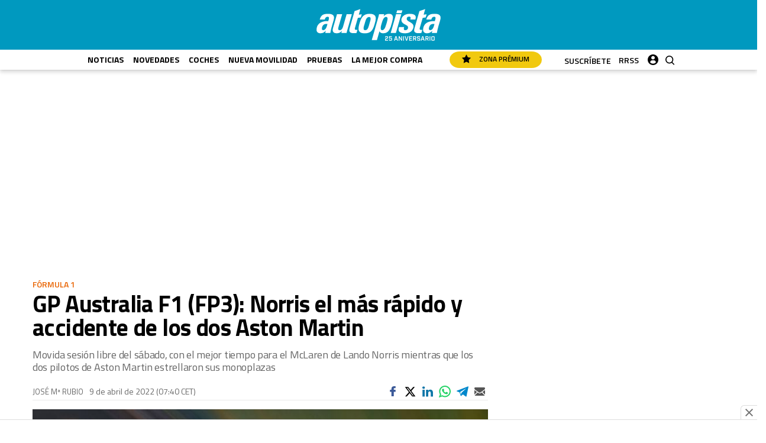

--- FILE ---
content_type: text/html; charset=UTF-8
request_url: https://www.autopista.es/formula1/gp-australia-fp3-norris-mas-rapido-accidente-dos-aston-martin_254625_102.html
body_size: 55270
content:
	
	
<!DOCTYPE html>
<html lang="es">
<head>
	<meta charset="utf-8"/>

		        		<title>GP Australia (FP3): Norris el más rápido y accidente de l...</title>
	    	<meta name="description" content="Movida sesión libre del sábado, con el mejor tiempo para el McLaren de Lando Norris mientras que los dos pilotos de Aston Martin estrellaron sus monoplazas"/>
		    <link rel="canonical" href="https://www.autopista.es/formula1/gp-australia-fp3-norris-mas-rapido-accidente-dos-aston-martin_254625_102.html" />
				<meta property="og:title" content="GP Australia (FP3): Norris el más rápido y accidente de l..."/>
		<meta property="og:url" content="https://www.autopista.es/formula1/gp-australia-fp3-norris-mas-rapido-accidente-dos-aston-martin_254625_102.html"/>
		<meta property="og:description" content="Movida sesión libre del sábado, con el mejor tiempo para el McLaren de Lando Norris mientras que los dos pilotos de Aston Martin estrellaron sus monoplazas"/>
		<meta property="og:image" content="https://www.autopista.es/uploads/s1/10/50/26/37/lando-norris-mclaren-fue-el-mas-rapido-el-sabado-por-la-manana-en-la-fp3.jpeg"/>
		<meta property="og:image:width" content="1035" />
        <meta property="og:image:height" content="690" />
		<meta property="og:type" content="website"/>
	    <meta property="fb:pages" content="46225818762" />
    <meta name="robots" content="index, follow">

	<meta property="og:site_name" content="Autopista"/>

		<meta name="twitter:card" content="summary_large_image"/>
	<meta name="twitter:url" content="https://www.autopista.es/formula1/gp-australia-fp3-norris-mas-rapido-accidente-dos-aston-martin_254625_102.html"/>
	<meta name="twitter:title" content="GP Australia (FP3): Norris el más rápido y accidente de l... - Autopista"/>
	<meta name="twitter:description" content="Movida sesión libre del sábado, con el mejor tiempo para el McLaren de Lando Norris mientras que los dos pilotos de Aston Martin estrellaron sus monoplazas"/>
	<meta name="twitter:image:src" content="https://www.autopista.es/uploads/s1/10/50/26/37/lando-norris-mclaren-fue-el-mas-rapido-el-sabado-por-la-manana-en-la-fp3.jpeg"/>
	
	<link rel="shortcut icon" type="image/png" href="/favicon.ico?v2"/>

	<meta name="viewport" content="width=device-width, initial-scale=1.0, user-scalable=no, maximum-scale=1" />

        <meta property='stats:type' content='articles' />
    <script type="text/javascript">
      !function(){var n=function(n){var t="https://static.comitiumanalytics.com/js/",c=document.createElement("script");c.async=!0,!0===n?(c.type="module",c.src=t+"client.modern.js"):(c.setAttribute("nomodule",""),c.src=t+"client.js"),document.head.appendChild(c)};window.caConfig||(window.caConfig={}),window.caConfig.account="126_3dqg3x5orc84scc488kkg88s0ckcsgkwkgc8os8css840ss84g",n(!0),n(!1)}();
    </script>
        
            
    <link rel="preload" href="https://www.autopista.es/uploads/static/autopista/dist/fonts/titillium-web-300.woff2" as="font" type="font/woff2" fetchpriority="high" crossorigin>
    <link rel="preload" href="https://www.autopista.es/uploads/static/autopista/dist/fonts/titillium-web-700.woff2" as="font" type="font/woff2" fetchpriority="high" crossorigin>
    
        <style>@font-face{font-family:Titillium Web-fallback;size-adjust:92.5%;ascent-override:92.5%;descent-override:0;line-gap-override:0;font-display:swap;src:local("Arial")}@font-face{font-family:Titillium Web;font-style:normal;font-weight:300;font-display:swap;src:local("Titillium Web Light"),local("TitilliumWeb-Light"),url(/uploads/static/autopista/dist/fonts/titillium-web-300.woff2) format("woff2");unicode-range:U+00??,U+0131,U+0152-0153,U+02bb-02bc,U+02c6,U+02da,U+02dc,U+2000-206f,U+2074,U+20ac,U+2122,U+2191,U+2193,U+2212,U+2215,U+feff,U+fffd}@font-face{font-family:Titillium Web;font-style:normal;font-weight:400;font-display:swap;src:local("Titillium Web Regular"),local("TitilliumWeb-Regular"),url(/uploads/static/autopista/dist/fonts/titillium-web-400.woff2) format("woff2");unicode-range:U+00??,U+0131,U+0152-0153,U+02bb-02bc,U+02c6,U+02da,U+02dc,U+2000-206f,U+2074,U+20ac,U+2122,U+2191,U+2193,U+2212,U+2215,U+feff,U+fffd}@font-face{font-family:Titillium Web;font-style:normal;font-weight:600;font-display:swap;src:local("Titillium Web SemiBold"),local("TitilliumWeb-SemiBold"),url(/uploads/static/autopista/dist/fonts/titillium-web-600.woff2) format("woff2");unicode-range:U+00??,U+0131,U+0152-0153,U+02bb-02bc,U+02c6,U+02da,U+02dc,U+2000-206f,U+2074,U+20ac,U+2122,U+2191,U+2193,U+2212,U+2215,U+feff,U+fffd}@font-face{font-family:Titillium Web;font-style:normal;font-weight:700;font-display:swap;src:local("Titillium Web Bold"),local("TitilliumWeb-Bold"),url(/uploads/static/autopista/dist/fonts/titillium-web-700.woff2) format("woff2");unicode-range:U+00??,U+0131,U+0152-0153,U+02bb-02bc,U+02c6,U+02da,U+02dc,U+2000-206f,U+2074,U+20ac,U+2122,U+2191,U+2193,U+2212,U+2215,U+feff,U+fffd}@font-face{font-family:Titillium Web;font-style:italic;font-weight:300;font-display:swap;src:local("Titillium Web Light Italic"),local("TitilliumWeb-LightItalic"),url(/uploads/static/autopista/dist/fonts/titillium-web-italic-300.woff2) format("woff2");unicode-range:U+00??,U+0131,U+0152-0153,U+02bb-02bc,U+02c6,U+02da,U+02dc,U+2000-206f,U+2074,U+20ac,U+2122,U+2191,U+2193,U+2212,U+2215,U+feff,U+fffd}@font-face{font-family:Titillium Web;font-style:italic;font-weight:400;font-display:swap;src:local("Titillium Web Italic"),local("TitilliumWeb-Italic"),url(/uploads/static/autopista/dist/fonts/titillium-web-italic-400.woff2) format("woff2");unicode-range:U+00??,U+0131,U+0152-0153,U+02bb-02bc,U+02c6,U+02da,U+02dc,U+2000-206f,U+2074,U+20ac,U+2122,U+2191,U+2193,U+2212,U+2215,U+feff,U+fffd}@font-face{font-family:Titillium Web;font-style:italic;font-weight:600;font-display:swap;src:local("Titillium Web SemiBold Italic"),local("TitilliumWeb-SemiBoldItalic"),url(/uploads/static/autopista/dist/fonts/titillium-web-italic-600.woff2) format("woff2");unicode-range:U+00??,U+0131,U+0152-0153,U+02bb-02bc,U+02c6,U+02da,U+02dc,U+2000-206f,U+2074,U+20ac,U+2122,U+2191,U+2193,U+2212,U+2215,U+feff,U+fffd}@font-face{font-family:Titillium Web;font-style:italic;font-weight:700;font-display:swap;src:local("Titillium Web Bold Italic"),local("TitilliumWeb-BoldItalic"),url(/uploads/static/autopista/dist/fonts/titillium-web-italic-700.woff2) format("woff2");unicode-range:U+00??,U+0131,U+0152-0153,U+02bb-02bc,U+02c6,U+02da,U+02dc,U+2000-206f,U+2074,U+20ac,U+2122,U+2191,U+2193,U+2212,U+2215,U+feff,U+fffd}/*! normalize.css v8.0.1 | MIT License | github.com/necolas/normalize.css */html{line-height:1.15;-webkit-text-size-adjust:100%}body{margin:0}main{display:block}h1{font-size:2em;margin:.67em 0}hr{box-sizing:content-box;height:0;overflow:visible}pre{font-family:monospace,monospace;font-size:1em}a{background-color:transparent}abbr[title]{border-bottom:none;text-decoration:underline;text-decoration:underline dotted}b,strong{font-weight:bolder}code,kbd,samp{font-family:monospace,monospace;font-size:1em}small{font-size:80%}sub,sup{font-size:75%;line-height:0;position:relative;vertical-align:baseline}sub{bottom:-.25em}sup{top:-.5em}img{border-style:none}button,input,optgroup,select,textarea{font-family:inherit;font-size:100%;line-height:1.15;margin:0}button,input{overflow:visible}button,select{text-transform:none}[type=button],[type=reset],[type=submit],button{-webkit-appearance:button}[type=button]::-moz-focus-inner,[type=reset]::-moz-focus-inner,[type=submit]::-moz-focus-inner,button::-moz-focus-inner{border-style:none;padding:0}[type=button]:-moz-focusring,[type=reset]:-moz-focusring,[type=submit]:-moz-focusring,button:-moz-focusring{outline:1px dotted ButtonText}fieldset{padding:.35em .75em .625em}legend{box-sizing:border-box;color:inherit;display:table;max-width:100%;padding:0;white-space:normal}progress{vertical-align:baseline}textarea{overflow:auto}[type=checkbox],[type=radio]{box-sizing:border-box;padding:0}[type=number]::-webkit-inner-spin-button,[type=number]::-webkit-outer-spin-button{height:auto}[type=search]{-webkit-appearance:textfield;outline-offset:-2px}[type=search]::-webkit-search-decoration{-webkit-appearance:none}::-webkit-file-upload-button{-webkit-appearance:button;font:inherit}details{display:block}summary{display:list-item}[hidden],template{display:none}*{-moz-box-sizing:border-box;-webkit-box-sizing:border-box}picture{display:block}:focus{outline:none}input[type=submit]{border:0}input[type=submit]:hover{cursor:pointer}a,abbr,acronym,address,applet,article,aside,audio,b,big,blockquote,canvas,caption,center,cite,code,dd,del,details,dfn,div,dl,dt,em,embed,fieldset,figcaption,figure,footer,form,h1,h2,h3,h4,h5,h6,header,hgroup,i,iframe,img,ins,kbd,label,legend,li,mark,menu,nav,object,ol,output,p,pre,q,ruby,s,samp,section,small,span,strike,strong,sub,summary,sup,table,tbody,td,tfoot,th,thead,time,tr,tt,u,ul,var,video{margin:0;padding:0;border:0;font-size:100%;font-style:inherit;vertical-align:baseline}article,aside,details,figcaption,figure,footer,header,hgroup,menu,nav,section{display:block}body{line-height:1}ol,ul{list-style:none}blockquote,q{quotes:none}blockquote:after,blockquote:before,q:after,q:before{content:"";content:none}table{border-collapse:collapse;border-spacing:0}*{box-sizing:border-box}html{max-width:100%;scroll-behavior:smooth;overflow-x:hidden}body,html{position:relative}body{font-family:Titillium Web,Titillium Web-fallback,Segoe UI,Roboto,Helvetica Neue,Helvetica,Arial,sans-serif;box-sizing:border-box}a{font-family:inherit;font-size:inherit;text-decoration:none;color:inherit}figure{margin:0;padding:0}img{display:block;max-width:100%;height:auto}h1,h2,h3,h4,h5,h6,p{margin:0;padding:0;font-family:Titillium Web,Titillium Web-fallback,Segoe UI,Roboto,Helvetica Neue,Helvetica,Arial,sans-serif}strong{font-weight:700}.container{margin-right:auto;margin-left:auto;padding-left:15px;padding-right:15px}.container:after,.container:before{content:" ";display:table}.container:after{clear:both}.container-fluid{margin-right:auto;margin-left:auto;padding-left:15px;padding-right:15px}.container-fluid:after,.container-fluid:before{content:" ";display:table}.container-fluid:after{clear:both}.row{margin-left:-15px;margin-right:-15px}.row:after,.row:before{content:" ";display:table}.row:after{clear:both}.col-lg-1,.col-lg-2,.col-lg-3,.col-lg-4,.col-lg-5,.col-lg-6,.col-lg-7,.col-lg-8,.col-lg-9,.col-lg-10,.col-lg-11,.col-lg-12,.col-md-1,.col-md-2,.col-md-3,.col-md-4,.col-md-5,.col-md-6,.col-md-7,.col-md-8,.col-md-9,.col-md-10,.col-md-11,.col-md-12,.col-sm-1,.col-sm-2,.col-sm-3,.col-sm-4,.col-sm-5,.col-sm-6,.col-sm-7,.col-sm-8,.col-sm-9,.col-sm-10,.col-sm-11,.col-sm-12,.col-xs-1,.col-xs-2,.col-xs-3,.col-xs-4,.col-xs-5,.col-xs-6,.col-xs-7,.col-xs-8,.col-xs-9,.col-xs-10,.col-xs-11,.col-xs-12{position:relative;min-height:1px;padding-left:15px;padding-right:15px;box-sizing:border-box}.col-xs-1,.col-xs-2,.col-xs-3,.col-xs-4,.col-xs-5,.col-xs-6,.col-xs-7,.col-xs-8,.col-xs-9,.col-xs-10,.col-xs-11,.col-xs-12{float:left}.col-xs-1{width:8.33333%}.col-xs-2{width:16.66667%}.col-xs-3{width:25%}.col-xs-4{width:33.33333%}.col-xs-5{width:41.66667%}.col-xs-6{width:50%}.col-xs-7{width:58.33333%}.col-xs-8{width:66.66667%}.col-xs-9{width:75%}.col-xs-10{width:83.33333%}.col-xs-11{width:91.66667%}.col-xs-12{width:100%}.row.row-top{height:184px}.row-content,.row-fullwidth{max-width:1200px;margin:0 auto}.row-bottom>.col-lg-12{padding:0}.row-bottom:after,.row-bottom:before{display:none}.home .row-content{max-width:100%;margin:0}.home .row-content.is-tight{max-width:1200px;margin:0 auto}.home .row-content .col-md-12{padding:0}.row-content[data-article-id]{position:relative}.row-content[data-article-id]+.row-content[data-article-id]{margin-top:40px;padding-top:60px}.row-content[data-article-id]+.row-content[data-article-id]:before{content:"";display:block;position:absolute;top:0;left:0;width:100%;height:4px;background-color:#ccc}.row-window-width{width:calc(100% + 40px);max-width:calc(100% + 40px)}.swiper-container{margin-left:auto;margin-right:auto;position:relative;overflow:hidden;z-index:1}.swiper-container-no-flexbox .swiper-slide{float:left}.swiper-container-vertical>.swiper-wrapper{-ms-flex-direction:column;flex-direction:column}.swiper-wrapper{position:relative;width:100%;height:100%;z-index:1;display:-ms-flexbox;display:flex;transition-property:transform;box-sizing:content-box}.swiper-container-android .swiper-slide,.swiper-wrapper{transform:translateZ(0)}.swiper-container-multirow>.swiper-wrapper{-webkit-box-lines:multiple;-moz-box-lines:multiple;-ms-flex-wrap:wrap;flex-wrap:wrap}.swiper-container-free-mode>.swiper-wrapper{transition-timing-function:ease-out;margin:0 auto}.swiper-slide{-webkit-flex-shrink:0;-ms-flex:0 0 auto;flex-shrink:0;width:100%;height:100%;position:relative}.swiper-container-autoheight,.swiper-container-autoheight .swiper-slide{height:auto}.swiper-container-autoheight .swiper-wrapper{-ms-flex-align:start;align-items:flex-start;transition-property:transform,height}.swiper-container .swiper-notification{position:absolute;left:0;top:0;pointer-events:none;opacity:0;z-index:-1000}.swiper-wp8-horizontal{-ms-touch-action:pan-y;touch-action:pan-y}.swiper-wp8-vertical{-ms-touch-action:pan-x;touch-action:pan-x}.swiper-button-next,.swiper-button-prev{position:absolute;top:50%;width:27px;height:44px;margin-top:-22px;z-index:10;cursor:pointer;background-size:27px 44px;background-position:50%;background-repeat:no-repeat}.swiper-button-next.swiper-button-disabled,.swiper-button-prev.swiper-button-disabled{opacity:.35;cursor:auto;pointer-events:none}.swiper-button-prev,.swiper-container-rtl .swiper-button-next{background-image:url("data:image/svg+xml;charset=utf-8,%3Csvg xmlns='http://www.w3.org/2000/svg' viewBox='0 0 27 44'%3E%3Cpath d='M0 22L22 0l2.1 2.1L4.2 22l19.9 19.9L22 44 0 22z' fill='%23007aff'/%3E%3C/svg%3E");left:10px;right:auto}.swiper-button-prev.swiper-button-black,.swiper-container-rtl .swiper-button-next.swiper-button-black{background-image:url("data:image/svg+xml;charset=utf-8,%3Csvg xmlns='http://www.w3.org/2000/svg' viewBox='0 0 27 44'%3E%3Cpath d='M0 22L22 0l2.1 2.1L4.2 22l19.9 19.9L22 44 0 22z'/%3E%3C/svg%3E")}.swiper-button-prev.swiper-button-white,.swiper-container-rtl .swiper-button-next.swiper-button-white{background-image:url("data:image/svg+xml;charset=utf-8,%3Csvg xmlns='http://www.w3.org/2000/svg' viewBox='0 0 27 44'%3E%3Cpath d='M0 22L22 0l2.1 2.1L4.2 22l19.9 19.9L22 44 0 22z' fill='%23fff'/%3E%3C/svg%3E")}.swiper-button-next,.swiper-container-rtl .swiper-button-prev{background-image:url("data:image/svg+xml;charset=utf-8,%3Csvg xmlns='http://www.w3.org/2000/svg' viewBox='0 0 27 44'%3E%3Cpath d='M27 22L5 44l-2.1-2.1L22.8 22 2.9 2.1 5 0l22 22z' fill='%23007aff'/%3E%3C/svg%3E");right:10px;left:auto}.swiper-button-next.swiper-button-black,.swiper-container-rtl .swiper-button-prev.swiper-button-black{background-image:url("data:image/svg+xml;charset=utf-8,%3Csvg xmlns='http://www.w3.org/2000/svg' viewBox='0 0 27 44'%3E%3Cpath d='M27 22L5 44l-2.1-2.1L22.8 22 2.9 2.1 5 0l22 22z'/%3E%3C/svg%3E")}.swiper-button-next.swiper-button-white,.swiper-container-rtl .swiper-button-prev.swiper-button-white{background-image:url("data:image/svg+xml;charset=utf-8,%3Csvg xmlns='http://www.w3.org/2000/svg' viewBox='0 0 27 44'%3E%3Cpath d='M27 22L5 44l-2.1-2.1L22.8 22 2.9 2.1 5 0l22 22z' fill='%23fff'/%3E%3C/svg%3E")}.swiper-pagination{position:absolute;text-align:center;transition:.3s;transform:translateZ(0);z-index:10}.swiper-pagination.swiper-pagination-hidden{opacity:0}.swiper-container-horizontal>.swiper-pagination-bullets,.swiper-pagination-custom,.swiper-pagination-fraction{bottom:10px;left:0;width:100%}.swiper-pagination-bullet{width:8px;height:8px;display:inline-block;border-radius:100%;background:#000;opacity:.2}button.swiper-pagination-bullet{border:0;margin:0;padding:0;box-shadow:none;-moz-appearance:none;-ms-appearance:none;-webkit-appearance:none;appearance:none}.swiper-pagination-clickable .swiper-pagination-bullet{cursor:pointer}.swiper-pagination-white .swiper-pagination-bullet{background:#fff}.swiper-pagination-bullet-active{opacity:1;background:#007aff}.swiper-pagination-white .swiper-pagination-bullet-active{background:#fff}.swiper-pagination-black .swiper-pagination-bullet-active{background:#000}.swiper-container-vertical>.swiper-pagination-bullets{right:10px;top:50%;transform:translate3d(0,-50%,0)}.swiper-container-vertical>.swiper-pagination-bullets .swiper-pagination-bullet{margin:5px 0;display:block}.swiper-container-horizontal>.swiper-pagination-bullets .swiper-pagination-bullet{margin:0 5px}.swiper-pagination-progress{background:rgba(0,0,0,.25);position:absolute}.swiper-pagination-progress .swiper-pagination-progressbar{background:#007aff;position:absolute;left:0;top:0;width:100%;height:100%;transform:scale(0);transform-origin:left top}.swiper-container-rtl .swiper-pagination-progress .swiper-pagination-progressbar{transform-origin:right top}.swiper-container-horizontal>.swiper-pagination-progress{width:100%;height:4px;left:0;top:0}.swiper-container-vertical>.swiper-pagination-progress{width:4px;height:100%;left:0;top:0}.swiper-pagination-progress.swiper-pagination-white{background:hsla(0,0%,100%,.5)}.swiper-pagination-progress.swiper-pagination-white .swiper-pagination-progressbar{background:#fff}.swiper-pagination-progress.swiper-pagination-black .swiper-pagination-progressbar{background:#000}.swiper-container-3d{-o-perspective:1200px;perspective:1200px}.swiper-container-3d .swiper-cube-shadow,.swiper-container-3d .swiper-slide,.swiper-container-3d .swiper-slide-shadow-bottom,.swiper-container-3d .swiper-slide-shadow-left,.swiper-container-3d .swiper-slide-shadow-right,.swiper-container-3d .swiper-slide-shadow-top,.swiper-container-3d .swiper-wrapper{transform-style:preserve-3d}.swiper-container-3d .swiper-slide-shadow-bottom,.swiper-container-3d .swiper-slide-shadow-left,.swiper-container-3d .swiper-slide-shadow-right,.swiper-container-3d .swiper-slide-shadow-top{position:absolute;left:0;top:0;width:100%;height:100%;pointer-events:none;z-index:10}.swiper-container-3d .swiper-slide-shadow-left{background-image:linear-gradient(270deg,rgba(0,0,0,.5),transparent)}.swiper-container-3d .swiper-slide-shadow-right{background-image:linear-gradient(90deg,rgba(0,0,0,.5),transparent)}.swiper-container-3d .swiper-slide-shadow-top{background-image:linear-gradient(0deg,rgba(0,0,0,.5),transparent)}.swiper-container-3d .swiper-slide-shadow-bottom{background-image:linear-gradient(180deg,rgba(0,0,0,.5),transparent)}.swiper-container-coverflow .swiper-wrapper,.swiper-container-flip .swiper-wrapper{-ms-perspective:1200px}.swiper-container-cube,.swiper-container-flip{overflow:visible}.swiper-container-cube .swiper-slide,.swiper-container-flip .swiper-slide{pointer-events:none;-webkit-backface-visibility:hidden;backface-visibility:hidden;z-index:1}.swiper-container-cube .swiper-slide .swiper-slide,.swiper-container-flip .swiper-slide .swiper-slide{pointer-events:none}.swiper-container-cube .swiper-slide-active,.swiper-container-cube .swiper-slide-active .swiper-slide-active,.swiper-container-flip .swiper-slide-active,.swiper-container-flip .swiper-slide-active .swiper-slide-active{pointer-events:auto}.swiper-container-cube .swiper-slide-shadow-bottom,.swiper-container-cube .swiper-slide-shadow-left,.swiper-container-cube .swiper-slide-shadow-right,.swiper-container-cube .swiper-slide-shadow-top,.swiper-container-flip .swiper-slide-shadow-bottom,.swiper-container-flip .swiper-slide-shadow-left,.swiper-container-flip .swiper-slide-shadow-right,.swiper-container-flip .swiper-slide-shadow-top{z-index:0;-webkit-backface-visibility:hidden;backface-visibility:hidden}.swiper-container-cube .swiper-slide{visibility:hidden;transform-origin:0 0;width:100%;height:100%}.swiper-container-cube.swiper-container-rtl .swiper-slide{transform-origin:100% 0}.swiper-container-cube .swiper-slide-active,.swiper-container-cube .swiper-slide-next,.swiper-container-cube .swiper-slide-next+.swiper-slide,.swiper-container-cube .swiper-slide-prev{pointer-events:auto;visibility:visible}.swiper-container-cube .swiper-cube-shadow{position:absolute;left:0;bottom:0;width:100%;height:100%;background:#000;opacity:.6;filter:blur(50px);z-index:0}.swiper-container-fade.swiper-container-free-mode .swiper-slide{transition-timing-function:ease-out}.swiper-container-fade .swiper-slide{pointer-events:none;transition-property:opacity}.swiper-container-fade .swiper-slide .swiper-slide{pointer-events:none}.swiper-container-fade .swiper-slide-active,.swiper-container-fade .swiper-slide-active .swiper-slide-active{pointer-events:auto}.swiper-zoom-container{width:100%;height:100%;display:-ms-flexbox;display:flex;-ms-flex-pack:center;justify-content:center;-ms-flex-align:center;align-items:center;text-align:center}.swiper-zoom-container>canvas,.swiper-zoom-container>img,.swiper-zoom-container>svg{max-width:100%;max-height:100%;object-fit:contain}.swiper-scrollbar{border-radius:10px;position:relative;-ms-touch-action:none;background:rgba(0,0,0,.1)}.swiper-container-horizontal>.swiper-scrollbar{position:absolute;left:1%;bottom:3px;z-index:50;height:5px;width:98%}.swiper-container-vertical>.swiper-scrollbar{position:absolute;right:3px;top:1%;z-index:50;width:5px;height:98%}.swiper-scrollbar-drag{height:100%;width:100%;position:relative;background:rgba(0,0,0,.5);border-radius:10px;left:0;top:0}.swiper-scrollbar-cursor-drag{cursor:move}.swiper-lazy-preloader{width:42px;height:42px;position:absolute;left:50%;top:50%;margin-left:-21px;margin-top:-21px;z-index:10;transform-origin:50%;animation:a 1s steps(12) infinite}.swiper-lazy-preloader:after{display:block;content:"";width:100%;height:100%;background-image:url("data:image/svg+xml;charset=utf-8,%3Csvg viewBox='0 0 120 120' xmlns='http://www.w3.org/2000/svg' xmlns:xlink='http://www.w3.org/1999/xlink'%3E%3Cdefs%3E%3Cpath id='a' stroke='%236c6c6c' stroke-width='11' stroke-linecap='round' d='M60 7v20'/%3E%3C/defs%3E%3Cuse xlink:href='%23a' opacity='.27'/%3E%3Cuse xlink:href='%23a' opacity='.27' transform='rotate(30 60 60)'/%3E%3Cuse xlink:href='%23a' opacity='.27' transform='rotate(60 60 60)'/%3E%3Cuse xlink:href='%23a' opacity='.27' transform='rotate(90 60 60)'/%3E%3Cuse xlink:href='%23a' opacity='.27' transform='rotate(120 60 60)'/%3E%3Cuse xlink:href='%23a' opacity='.27' transform='rotate(150 60 60)'/%3E%3Cuse xlink:href='%23a' opacity='.37' transform='rotate(180 60 60)'/%3E%3Cuse xlink:href='%23a' opacity='.46' transform='rotate(210 60 60)'/%3E%3Cuse xlink:href='%23a' opacity='.56' transform='rotate(240 60 60)'/%3E%3Cuse xlink:href='%23a' opacity='.66' transform='rotate(270 60 60)'/%3E%3Cuse xlink:href='%23a' opacity='.75' transform='rotate(300 60 60)'/%3E%3Cuse xlink:href='%23a' opacity='.85' transform='rotate(330 60 60)'/%3E%3C/svg%3E");background-position:50%;background-size:100%;background-repeat:no-repeat}.swiper-lazy-preloader-white:after{background-image:url("data:image/svg+xml;charset=utf-8,%3Csvg viewBox='0 0 120 120' xmlns='http://www.w3.org/2000/svg' xmlns:xlink='http://www.w3.org/1999/xlink'%3E%3Cdefs%3E%3Cpath id='a' stroke='%23fff' stroke-width='11' stroke-linecap='round' d='M60 7v20'/%3E%3C/defs%3E%3Cuse xlink:href='%23a' opacity='.27'/%3E%3Cuse xlink:href='%23a' opacity='.27' transform='rotate(30 60 60)'/%3E%3Cuse xlink:href='%23a' opacity='.27' transform='rotate(60 60 60)'/%3E%3Cuse xlink:href='%23a' opacity='.27' transform='rotate(90 60 60)'/%3E%3Cuse xlink:href='%23a' opacity='.27' transform='rotate(120 60 60)'/%3E%3Cuse xlink:href='%23a' opacity='.27' transform='rotate(150 60 60)'/%3E%3Cuse xlink:href='%23a' opacity='.37' transform='rotate(180 60 60)'/%3E%3Cuse xlink:href='%23a' opacity='.46' transform='rotate(210 60 60)'/%3E%3Cuse xlink:href='%23a' opacity='.56' transform='rotate(240 60 60)'/%3E%3Cuse xlink:href='%23a' opacity='.66' transform='rotate(270 60 60)'/%3E%3Cuse xlink:href='%23a' opacity='.75' transform='rotate(300 60 60)'/%3E%3Cuse xlink:href='%23a' opacity='.85' transform='rotate(330 60 60)'/%3E%3C/svg%3E")}@keyframes a{to{transform:rotate(1turn)}}.c-header{position:fixed;top:0;right:0;left:0;z-index:1000000}.cs-vce .c-header{position:static;top:auto;right:auto;left:auto}.c-header__topbar{display:flex;flex-wrap:nowrap;justify-content:space-between;align-items:center;background:#000;z-index:1}.c-header__options{display:flex;align-items:center;position:relative}.c-header__options.is-left-options{padding:2px 0 2px 17px}.c-header__options.is-right-options{padding:7px 21px 8px 12px;background:#babfc3}.c-header__options.is-right-options:before{content:"";display:block;position:absolute;top:0;bottom:0;left:-10px;width:20px;z-index:1;transform:skew(-20deg);background:linear-gradient(180deg,#c1c1c1,#b8bfc3 77%);pointer-events:none}.c-header__extra-btns{position:relative}.is-reduced .c-header__extra-btns{display:none}.c-header__extra-btn-link{position:absolute;top:-20px;display:block}.c-header__extra-btn-link.is-corredor-trailrun{top:-27px;right:420px;width:95px;height:20px}.c-header__extra-btn-link.is-corredor-sports{top:-25px;left:480px;width:111px;height:16px}.c-header__extra-btn-link.is-fourfourtwo-sports{top:-25px;left:500px;width:111px;height:16px}.c-header__extra-btn-link.is-ciclismoafondo-ciclocross{top:-30px;right:440px;width:66px;height:23px}.c-header__extra-btn-link.is-ciclismoafondo-mountainbike{top:-27px;right:530px;width:84px;height:20px}.c-header__extra-btn-link.is-oxigeno-sports{top:-25px;left:490px;width:111px;height:16px}.c-header__extra-btn-link.is-oxigeno-costarica{top:-27px;right:642px;width:46px;height:20px}.c-header__extra-btn-link.is-oxigeno-sostenibles{top:-27px;right:557px;width:73px;height:20px}.c-header__extra-btn-link.is-oxigeno-viajes{top:-27px;right:420px;width:113px;height:20px}.c-header__extra-btn-link.is-mountainbike-sports{top:-25px;left:480px;width:111px;height:16px}.c-header__extra-btn-link.is-mountainbike-ebike{top:-27px;right:625px;width:46px;height:20px}.c-header__extra-btn-link.is-mountainbike-mundogravel{top:-27px;right:680px;width:56px;height:20px}.c-header__extra-btn-link.is-mountainbike-bicifacil{top:-27px;right:620px;width:53px;height:20px}.c-header__extra-btn-link.is-mountainbike-triatlon{top:-26px;right:465px;width:75px;height:19px}.c-header__extra-btn-link.is-mountainbike-ciclismoafondo{top:-27px;right:550px;width:66px;height:19px}.c-header__extra-btn-link.is-autopista-clasicos{top:-29px;right:663px;width:72px;height:21px}.c-header__extra-btn-link.is-autopista-transportemundial{top:-27px;right:662px;width:77px;height:20px}.c-header__extra-btn-link.is-autopista-moove{top:-27px;right:579px;width:72px;height:20px}.c-header__extra-btn-link.is-autopista-businesscar{top:-27px;right:440px;width:134px;height:20px}.c-header__extra-btn-link.is-motociclismo-fuel{top:-29px;right:520px;width:52px;height:21px}.c-header__extra-btn-link.is-motociclismo-moto-verde{top:-27px;right:440px;width:66px;height:20px}.c-header__extra-btn-link.is-motociclismo-la-moto{top:-27px;right:555px;width:72px;height:20px}.c-header__extra-btn-link.is-motociclismo-woman{top:-27px;right:440px;width:94px;height:20px}.c-header__extra-btn-link.is-sportlife-yogafit{top:-27px;right:610px;width:116px;height:21px}.c-header__extra-btn-link.is-sportlife-trainhard{top:-27px;right:518px;width:79px;height:20px}.c-header__extra-btn-link.is-sportlife-sportech{top:-27px;right:418px;width:82px;height:20px}.c-header__extra-btn-link.is-sportlife-argentina{top:-27px;right:440px;width:94px;height:20px}.c-header__extra-btn-link.is-triatlon-mountainbike{top:-27px;right:420px;width:113px;height:20px}.c-header__extra-btn-img{max-width:100%;width:100%;max-height:100%}.c-header__menu-btn{margin-right:12px;display:flex;align-items:center;justify-content:center;z-index:1}.c-header__menu-btn svg{width:20px;fill:#fff}.c-header__menu-btn-bar1,.c-header__menu-btn-bar2,.c-header__menu-btn-bar3{opacity:1;transform-origin:20px 10px;transition:opacity .15s ease-in-out}.c-header__menu-btn.is-active .c-header__menu-btn-bar1{opacity:1;transform:rotate(-45deg) translateY(0) translateX(1px);transition:opacity .15s ease-in-out}.c-header__menu-btn.is-active .c-header__menu-btn-bar2{opacity:0;transition:opacity .15s ease-in-out}.c-header__menu-btn.is-active .c-header__menu-btn-bar3{opacity:1;transform:rotate(45deg) translateY(0) translateX(0);transition:opacity .15s ease-in-out}.c-header__newsletter-btn{margin-left:29px;font-family:Titillium Web,Titillium Web-fallback,Segoe UI,Roboto,Helvetica Neue,Helvetica,Arial,sans-serif;font-size:12px;line-height:1.2em;text-transform:uppercase;color:#fff;font-weight:600}.c-header__whatsapp-btn{display:inline-block;width:18px;height:18px;margin-left:15px;background-image:url(/uploads/static/autopista/dist/img/icon-whatsapp.svg);background-position:50%;background-size:100%;background-repeat:no-repeat}.c-header__menu .c-header__whatsapp-btn{display:none}.c-header__search-btn{margin-right:15px;font-family:Titillium Web,Titillium Web-fallback,Segoe UI,Roboto,Helvetica Neue,Helvetica,Arial,sans-serif;color:#fff;font-size:12px;line-height:1.2em;text-transform:uppercase;display:flex;justify-content:center;align-items:center;font-weight:600;z-index:1}.c-header__search-btn svg{margin-right:13px;width:19px;fill:#fff}.c-header__search-btn:hover{text-decoration:none;opacity:.7;transition:opacity .15s ease-in-out;cursor:pointer}.c-header__premium-btn{display:inline-block;padding:7px 21px 6px;color:#000;background:#f1c90f;border-radius:17px;font-size:12px;font-weight:600;text-transform:uppercase;vertical-align:middle}.c-header__premium-btn svg{width:15px;margin:-4px 11px 0 0;fill:#000;vertical-align:middle}.c-header__premium-btn:hover{text-decoration:none;opacity:.7;transition:opacity .15s ease-in-out;cursor:pointer}.c-header__links{margin:0 10px 0 0;padding:0;list-style:none;font-size:12px;line-height:1.2em;text-transform:uppercase}.c-header__account-link{cursor:pointer}.c-header__login{margin-right:15px;display:flex;align-items:center;justify-content:center;z-index:1}.c-header__login a{color:#000;font-weight:600;font-size:12px;line-height:1.2em;text-transform:uppercase}.c-header__login a:hover{text-decoration:none;opacity:.7;transition:opacity .15s ease-in-out}.c-header__login svg{display:none;margin:-3px 2px 0 0;width:24px;fill:#000;vertical-align:middle}.c-header__account{margin-right:19px;display:flex;align-items:center;justify-content:center;z-index:1}.c-header__account-link{color:#000;font-weight:700;font-size:12px;line-height:1.2em;text-transform:uppercase}.c-header__account-link:hover{text-decoration:none;opacity:.7;transition:opacity .15s ease-in-out}.c-header__logout{margin-right:15px;display:flex;align-items:center;justify-content:center}.c-header__logout a{color:#000;font-weight:600;font-size:12px;line-height:1.2em;text-transform:uppercase}.c-header__logout a:hover{text-decoration:none;opacity:.7;transition:opacity .15s ease-in-out}.c-header__register{margin-right:19px}.c-header__register a{padding:4px 17px 3px;display:inline-flex;align-items:center;justify-content:center;font-size:12px;line-height:1.2em;font-weight:600;color:#fff;text-transform:uppercase;border:1px solid #0081e0;background-color:#0081e0;border-radius:17px}.c-header__register a:hover{text-decoration:none;opacity:.7;transition:opacity .15s ease-in-out}.c-header__register svg{margin:-4px 2px 0 0;width:11px;fill:#000;vertical-align:middle}.c-header__social .c-mainsocial__list{display:flex;align-items:center;justify-content:center}.c-header__social .c-mainsocial__item{display:inline-block;margin:0 10px 0 0;vertical-align:middle}.c-header__social .c-mainsocial__item:last-child{margin:0}.c-header__social .c-mainsocial__item.is-facebook .c-mainsocial__img{width:8px;fill:#000}.c-header__social .c-mainsocial__item.is-twitter .c-mainsocial__img{width:15px;fill:#000}.c-header__social .c-mainsocial__item.is-instagram .c-mainsocial__img{width:14px;fill:#000}.c-header__social .c-mainsocial__item.is-youtube .c-mainsocial__img{width:16px;fill:#000}.c-header__social .c-mainsocial__item.is-mail .c-mainsocial__img{width:16px;fill:#000}.c-header__social .c-mainsocial__item.is-pinterest .c-mainsocial__img{width:15px;fill:#000}.c-header__social .c-mainsocial__item.is-linkedin .c-mainsocial__img{width:15px;fill:#000}.c-header__social .c-mainsocial__item.is-rss .c-mainsocial__img{width:12px;fill:#000}.c-header__social .c-mainsocial__img{width:15px;fill:#000}.c-header__social .c-mainsocial__img:hover{fill:#888;opacity:.7;transition:opacity .15s ease-in-out}.c-header__container{background-color:#0099bf;box-shadow:0 4px 6px rgba(0,0,0,.15),0 0 2px rgba(0,0,0,.15)}.category-151 .is-fullmenu .c-header__container,.category-152 .is-fullmenu .c-header__container,.category-154 .is-fullmenu .c-header__container,.category-163 .is-fullmenu .c-header__container,.category-164 .is-fullmenu .c-header__container,.category-177 .is-fullmenu .c-header__container,.category-249 .is-fullmenu .c-header__container,.category-272 .is-fullmenu .c-header__container,.category-275 .is-fullmenu .c-header__container,.category-282 .is-fullmenu .c-header__container,.category-285 .is-fullmenu .c-header__container,.category-287 .is-fullmenu .c-header__container,.category-290 .is-fullmenu .c-header__container{background:#fff}.category-309 .is-fullmenu .c-header__container{background:#000;border-top:1px solid #666}.category-419 .is-fullmenu .c-header__container{background:#74a4d6}.category-460 .is-fullmenu .c-header__container,.category-462 .is-fullmenu .c-header__container,.category-465 .is-fullmenu .c-header__container,.category-470 .is-fullmenu .c-header__container{background:#1a1a1a}.category-534 .is-fullmenu .c-header__container{background:#8a2d81}.c-header__logo{text-align:center;overflow:hidden;font-size:0}.c-header__menu{background:#fff}.c-header__menu .c-header__premium-btn{display:none}.c-header__menu .c-header__social{display:none}.c-header__menu .c-header__social .c-mainsocial__list{justify-content:flex-start}.c-header__menu .c-header__newsletter-btn{display:none}.c-header__menu .c-header__links{display:none}.c-header__menu .c-header__register a{display:none}.c-header__menu .c-header__login{display:none}.category-151 .is-fullmenu .c-header__menu,.category-152 .is-fullmenu .c-header__menu,.category-154 .is-fullmenu .c-header__menu,.category-163 .is-fullmenu .c-header__menu,.category-164 .is-fullmenu .c-header__menu,.category-177 .is-fullmenu .c-header__menu,.category-249 .is-fullmenu .c-header__menu,.category-272 .is-fullmenu .c-header__menu,.category-275 .is-fullmenu .c-header__menu,.category-282 .is-fullmenu .c-header__menu,.category-285 .is-fullmenu .c-header__menu,.category-287 .is-fullmenu .c-header__menu,.category-290 .is-fullmenu .c-header__menu,.category-309 .is-fullmenu .c-header__menu,.category-419 .is-fullmenu .c-header__menu,.category-422 .is-fullmenu .c-header__menu{background:#e0e0e0}.category-460 .is-fullmenu .c-header__menu,.category-462 .is-fullmenu .c-header__menu,.category-465 .is-fullmenu .c-header__menu,.category-470 .is-fullmenu .c-header__menu,.category-534 .is-fullmenu .c-header__menu,.category-560 .is-fullmenu .c-header__menu,.category-581 .is-fullmenu .c-header__menu{background:#fff}.c-header__list{margin:0;padding:0;list-style:none;display:flex;justify-content:center}.c-header__item a{display:inline-block;padding:8px 10px;font-size:16px;font-weight:600;text-transform:uppercase;color:#000}.is-reduced .c-header__item a{color:#000}.c-header__item a:hover{text-decoration:none;opacity:.7;transition:opacity .15s ease-in-out}.is-reduced .c-header__item a:hover{color:#bbbfc2}.c-header.is-reduced .c-header__container{background-color:#fff}.c-header.is-reduced .c-header__logo{padding:0 15px;text-align:left}.category-151 .c-header.is-reduced .mainlogo:before,.category-152 .c-header.is-reduced .mainlogo:before,.category-154 .c-header.is-reduced .mainlogo:before,.category-163 .c-header.is-reduced .mainlogo:before,.category-164 .c-header.is-reduced .mainlogo:before{width:75.2px;height:26px;margin:5px 10px 5px 0}.category-177 .c-header.is-reduced .mainlogo:before{width:75.2px;height:26px;margin:8px 10px 5px 0}.category-249 .c-header.is-reduced .mainlogo:before,.category-275 .c-header.is-reduced .mainlogo:before,.category-282 .c-header.is-reduced .mainlogo:before,.category-287 .c-header.is-reduced .mainlogo:before,.category-290 .c-header.is-reduced .mainlogo:before{width:63.2px;height:26px;margin:8px 10px 5px 0}.category-272 .c-header.is-reduced .mainlogo:before{width:89.05px;height:20.15px;margin:8px 10px 5px 0}.category-285 .c-header.is-reduced .mainlogo:before{width:70.4px;height:25.6px;margin:8px 10px 5px 0}.category-309 .c-header.is-reduced .mainlogo.mainlogo--redux{display:flex;align-items:center;justify-content:center}.category-309 .c-header.is-reduced .mainlogo:before{width:70.4px;height:25.6px;margin:8px 10px 5px 0;filter:invert(1)}.category-422 .c-header.is-reduced .mainlogo:before{width:94.4px;height:25.6px;margin:8px 10px 5px 0}.category-419 .c-header.is-reduced .mainlogo:before{width:84px;height:25.6px;margin:8px 10px 5px 0}.category-460 .c-header.is-reduced .mainlogo:before{width:108.75px;height:33.75px;margin:9px 10px 8px 0}.category-462 .c-header.is-reduced .mainlogo:before{width:81px;height:33.75px;margin:9px 10px 8px 0}.category-465 .c-header.is-reduced .mainlogo:before{width:134.25px;height:33.75px;margin:9px 10px 8px 0}.category-470 .c-header.is-reduced .mainlogo:before{width:151.5px;height:33.75px;margin:9px 10px 8px 0}.category-534 .c-header.is-reduced .mainlogo:before{width:130.9px;height:24.75px;margin:9px 10px 8px 0}.category-560 .c-header.is-reduced .mainlogo:before{width:107.4px;height:27px;margin:9px 10px 8px 0}.category-581 .c-header.is-reduced .mainlogo:before{width:121.2px;height:27px;margin:9px 10px 8px 0}.c-header.is-reduced .mainlogo__link,.c-header.is-reduced .mainlogo__link--is-mountainbike{width:153.318px;height:34px;margin:10px 0 7px}.category-151 .c-header.is-reduced .mainlogo__link,.category-152 .c-header.is-reduced .mainlogo__link,.category-154 .c-header.is-reduced .mainlogo__link,.category-163 .c-header.is-reduced .mainlogo__link,.category-164 .c-header.is-reduced .mainlogo__link{width:77.28px;height:16px;margin:0 0 5px}.category-177 .c-header.is-reduced .mainlogo__link{width:77.28px;height:16px;margin:0 0 5px}.category-272 .c-header.is-reduced .mainlogo__link{width:77.28px;height:16px;margin:0 0 5px}.category-285 .c-header.is-reduced .mainlogo__link{width:77.28px;height:16px;margin:0 0 5px}.category-309 .c-header.is-reduced .mainlogo__link{width:77.28px;height:16px;margin:0}.category-422 .c-header.is-reduced .mainlogo__link{width:77.28px;height:16px;margin:0 0 5px}.category-419 .c-header.is-reduced .mainlogo__link{width:77.28px;height:16px;margin:0 0 5px}.category-460 .c-header.is-reduced .mainlogo__link,.category-462 .c-header.is-reduced .mainlogo__link,.category-465 .c-header.is-reduced .mainlogo__link,.category-470 .c-header.is-reduced .mainlogo__link{width:77.28px;height:16px;margin:0 0 17px}.category-534 .c-header.is-reduced .mainlogo__link{width:77.28px;height:16px;margin:0 0 12px}.category-560 .c-header.is-reduced .mainlogo__link,.category-581 .c-header.is-reduced .mainlogo__link{width:77.28px;height:16px;margin:0 0 15px}.c-header.is-reduced .c-header__menu{position:absolute;top:46px;left:191.1576px;background:none;box-shadow:none}.category-151 .c-header.is-reduced .c-header__menu,.category-152 .c-header.is-reduced .c-header__menu,.category-154 .c-header.is-reduced .c-header__menu,.category-163 .c-header.is-reduced .c-header__menu,.category-164 .c-header.is-reduced .c-header__menu,.category-177 .c-header.is-reduced .c-header__menu,.category-249 .c-header.is-reduced .c-header__menu,.category-272 .c-header.is-reduced .c-header__menu,.category-275 .c-header.is-reduced .c-header__menu,.category-282 .c-header.is-reduced .c-header__menu,.category-285 .c-header.is-reduced .c-header__menu,.category-287 .c-header.is-reduced .c-header__menu,.category-290 .c-header.is-reduced .c-header__menu,.category-309 .c-header.is-reduced .c-header__menu,.category-419 .c-header.is-reduced .c-header__menu,.category-422 .c-header.is-reduced .c-header__menu{left:220.8px}.category-460 .c-header.is-reduced .c-header__menu,.category-462 .c-header.is-reduced .c-header__menu,.category-465 .c-header.is-reduced .c-header__menu,.category-470 .c-header.is-reduced .c-header__menu{left:207px}.category-534 .c-header.is-reduced .c-header__menu,.category-560 .c-header.is-reduced .c-header__menu,.category-581 .c-header.is-reduced .c-header__menu{left:303.6px}.c-header.is-reduced .c-header__item a{color:#000}.c-header--format-4 .c-header__topbar{display:none}.c-header--format-4 .c-header__logged,.c-header--format-4 .c-header__menu-btn,.c-header--format-4 .c-header__search-btn{display:none}.c-header--format-4 .c-header__menu-btn{margin:0;top:8px;left:7px}.c-header--format-4 .c-header__menu-btn.is-active .c-header__menu-btn-bar3{width:24px}.c-header--format-4 .c-header__search-btn{right:15px}.c-header--format-4 .c-header__search-btn a{font-size:0}.c-header--format-4 .c-header__search-btn svg{margin:0}.c-header--format-4 .c-header__search-btn.is-active{margin:0;background-size:17px}.c-header--format-4 .c-header__logged .c-header__account{position:fixed;top:16px;right:17px}.c-header--format-4 .c-header__logged .c-header__account svg{width:24px;fill:#000;display:block;margin:-3px 17px 0 0}.c-header--format-4 .c-header__item a{padding:10px 8px 8px;font-size:14px;font-weight:700}.c-header--format-4 .c-header__menu-wrap{max-width:62.5rem;margin:0 auto;position:relative;display:flex;flex-direction:row-reverse;justify-content:space-between}.c-header--format-4 .c-header__menu .c-header__links{margin:0;line-height:0;display:flex;align-items:center}.c-header--format-4 .c-header__menu .c-header__links a{padding-top:9px}.c-header--format-4 .c-header__menu .c-header__links li{display:inline-block}.c-header--format-4 .c-header__menu .c-header__rrss{position:relative;padding:2px 15px 0 5px;border:none;font-size:14px;line-height:32px;font-weight:600}.c-header--format-4 .c-header__menu .c-header__rrss a{padding-top:0}.c-header--format-4 .c-header__menu .c-header__rrss .c-mainsocial{display:none;position:absolute;top:34px;left:0}.c-header--format-4 .c-header__menu .c-header__rrss .c-mainsocial:before{content:"";display:block;position:absolute;top:-4px;left:0;width:42px;height:4px;background:#fff;z-index:2}.c-header--format-4 .c-header__menu .c-header__rrss .c-mainsocial__list{display:flex;width:42px;flex-direction:column;background-color:#fff;border-right:1px solid #f2f2f2;border-left:1px solid #f2f2f2;border-bottom:1px solid #f2f2f2;box-shadow:0 0 5px #999}.c-header--format-4 .c-header__menu .c-header__rrss .c-mainsocial__item{height:32px;margin:3px 0 0;padding:0;text-align:center;border-bottom:1px solid #f2f2f2}.c-header--format-4 .c-header__menu .c-header__rrss .c-mainsocial__item .c-mainsocial__img{width:auto;height:24px;margin:0 auto;fill:#000}.c-header--format-4 .c-header__menu .c-header__rrss .c-mainsocial__item.is-facebook{padding-top:3px}.c-header--format-4 .c-header__menu .c-header__rrss .c-mainsocial__item.is-twitter .c-mainsocial__img{width:26px;height:auto}.c-header--format-4 .c-header__menu .c-header__rrss .c-mainsocial__item.is-rss .c-mainsocial__img{width:22px;height:auto;margin-top:3px}.c-header--format-4 .c-header__menu .c-header__rrss:hover .c-mainsocial{display:block}.c-header--format-4 .c-header__menu .c-header__login{margin-right:12px}.c-header--format-4 .c-header__menu .c-header__login a{font-size:0}.c-header--format-4 .c-header__menu .c-header__login svg{margin:0;display:inline-block;width:18px}.c-header--format-4 .c-header__menu .c-header__register{margin-right:8px}.c-header--format-4 .c-header__menu .c-header__register a{padding:10px 0 7px;display:block;border:none;background:none;font-size:14px;color:#000}.c-header--format-4 .c-header__menu .c-header__search-btn{font-size:0;margin:0}.c-header--format-4 .c-header__menu .c-header__search-btn svg{margin-right:0;padding:10px 0 8px;width:15px;fill:#000}.c-header--format-4 .c-header__menu .c-header__account-link,.c-header--format-4 .c-header__menu .c-header__logout a{padding:10px 0 7px;display:block;font-size:14px}.c-header--format-4.is-reduced .c-header__container{display:flex;flex-direction:row;align-items:center}.c-header--format-4.is-reduced .c-header__menu{width:100%;position:relative;top:0;left:0;background-color:#fff}.c-header--format-4.is-reduced .c-header__menu-wrap{max-width:100%}.c-header--format-4.is-reduced .c-header__menu .c-header__links{margin:0 19px 0 0;flex-wrap:wrap}.c-header--format-4.is-reduced .c-header__menu .c-header__premium-btn svg{display:none}.c-header--format-4.is-reduced .c-header__menu .c-header__social{display:none}.c-header--format-4.is-reduced .c-header__item a{padding:14px 8px}.c-header--format-4.is-reduced .c-header__logo{padding:0 17px 0 19px;text-align:center}.mainlogo{font-size:0;color:#a81920}.mainlogo__link{display:block}.mainlogo__link,.mainlogo__link--is-mountainbike{width:276px;height:54px;margin:15px auto}.mainlogo__link--is-autopista img{width:100%}.mainlogo__link img{max-width:100%;max-height:100%;margin:0 auto}.is-reduced .mainlogo__link img{margin:initial}.category-151 .is-fullmenu .mainlogo__link,.category-152 .is-fullmenu .mainlogo__link,.category-154 .is-fullmenu .mainlogo__link,.category-163 .is-fullmenu .mainlogo__link,.category-164 .is-fullmenu .mainlogo__link,.category-177 .is-fullmenu .mainlogo__link,.category-272 .is-fullmenu .mainlogo__link,.category-285 .is-fullmenu .mainlogo__link,.category-309 .is-fullmenu .mainlogo__link,.category-419 .is-fullmenu .mainlogo__link,.category-422 .is-fullmenu .mainlogo__link,.category-460 .is-fullmenu .mainlogo__link,.category-462 .is-fullmenu .mainlogo__link,.category-465 .is-fullmenu .mainlogo__link,.category-470 .is-fullmenu .mainlogo__link,.category-534 .is-fullmenu .mainlogo__link,.category-560 .is-fullmenu .mainlogo__link,.category-581 .is-fullmenu .mainlogo__link{display:inline-block;width:132.48px;height:25.92px;margin-left:22px;margin-bottom:28px}.category-151 .is-fullmenu .mainlogo:before,.category-152 .is-fullmenu .mainlogo:before,.category-154 .is-fullmenu .mainlogo:before,.category-163 .is-fullmenu .mainlogo:before,.category-164 .is-fullmenu .mainlogo:before{content:"";display:inline-block;width:188px;height:65px;margin:15px 0 15px auto;background:url(/uploads/static/autopista/dist/img/logo-ciclocross.svg) 0 0 no-repeat;background-size:100%}.category-177 .is-fullmenu .mainlogo:before{content:"";display:inline-block;width:188px;height:65px;margin:15px 0 15px auto;background:url(/uploads/static/autopista/dist/img/costa-rica-te-oxigena.svg) 0 0 no-repeat;background-size:100%}.category-272 .is-fullmenu .mainlogo:before{content:"";display:inline-block;width:137px;height:44px;margin:15px 0 15px auto;background:url(/uploads/static/autopista/dist/img/bicitravel.png) 0 0 no-repeat;background-size:100%}.category-285 .is-fullmenu .mainlogo:before{content:"";display:inline-block;width:176px;height:64px;margin:15px 0 15px auto;background:url(/uploads/static/autopista/dist/img/ebike.png) 0 0 no-repeat;background-size:100%}.category-309 .is-fullmenu .mainlogo:before{content:"";display:inline-block;width:176px;height:64px;margin:15px 0 15px auto;background:url(/uploads/static/autopista/dist/img/logo-clasicos.svg) 0 0 no-repeat;background-size:100%}.category-422 .is-fullmenu .mainlogo:before{content:"";display:inline-block;width:236px;height:64px;margin:15px 0 15px auto;background:url(/uploads/static/autopista/dist/img/logo-transporte-mundial.svg) 0 0 no-repeat;background-size:100%}.category-419 .is-fullmenu .mainlogo:before{content:"";display:inline-block;width:210px;height:64px;margin:15px 0 15px auto;background:url(/uploads/static/autopista/dist/img/logo-moove.svg) 0 0 no-repeat;background-size:100%}.category-460 .is-fullmenu .mainlogo:before{content:"";display:inline-block;width:145px;height:45px;margin:20px 0 19px auto;background:url(/uploads/static/autopista/dist/img/logo-moto-verde.svg) 0 0 no-repeat;background-size:100%}.category-462 .is-fullmenu .mainlogo:before{content:"";display:inline-block;width:108px;height:45px;margin:20px 0 19px auto;background:url(/uploads/static/autopista/dist/img/logo-fuel.svg) 0 0 no-repeat;background-size:100%}.category-465 .is-fullmenu .mainlogo:before{content:"";display:inline-block;width:179px;height:45px;margin:20px 0 19px auto;background:url(/uploads/static/autopista/dist/img/logo-la-moto.svg) 0 0 no-repeat;background-size:100%}.category-470 .is-fullmenu .mainlogo:before{content:"";display:inline-block;width:202px;height:45px;margin:20px 0 19px auto;background:url(/uploads/static/autopista/dist/img/logo-woman.svg) 0 0 no-repeat;background-size:100%}.category-534 .is-fullmenu .mainlogo:before{content:"";display:inline-block;width:238px;height:45px;margin:20px 0 19px auto;background:url(/uploads/static/autopista/dist/img/yoga-fit.svg) 0 0 no-repeat;background-size:100%}.category-560 .is-fullmenu .mainlogo:before{content:"";display:inline-block;width:179px;height:45px;margin:20px 0 19px auto;background:url(/uploads/static/autopista/dist/img/trainhard-black.svg) 0 0 no-repeat;background-size:100%}.category-581 .is-fullmenu .mainlogo:before{content:"";display:inline-block;width:202px;height:45px;margin:20px 0 19px auto;background:url(/uploads/static/autopista/dist/img/sport-tech-black.svg) 0 0 no-repeat;background-size:100%}.is-reduced .mainlogo--full,.mainlogo--redux{display:none}.is-reduced .mainlogo--redux{display:inline-block}.mainlogo--footer .mainlogo__link img{margin:0 auto}.searchform{position:absolute;top:100%;left:0;right:0;background:#fff;box-shadow:0 1px 10px 0 rgba(50,50,50,.3)}.searchform__form{display:flex;flex-direction:row;align-items:center}.searchform__input{width:calc(100% - 200px);padding:20px 5px;border:none;font-size:16px}.searchform__input:focus{outline:none}.searchform__submit{padding:7px 26px 6px;font-family:Titillium Web,Titillium Web-fallback,Segoe UI,Roboto,Helvetica Neue,Helvetica,Arial,sans-serif;font-size:16px;line-height:20px;font-weight:600;text-transform:uppercase;color:#000;background:#e6e6e6;border-radius:31px}.searchform__submit:hover{opacity:.7;transition:opacity .15s ease-in-out;cursor:pointer}.searchform__search{width:34px;height:38px;background:url(/uploads/static/autopista/dist/img/icon-search.svg) no-repeat 50%;background-size:19px}.searchform__search:hover{background-size:15px;cursor:pointer;opacity:.7;transition:opacity .15s ease-in-out}.searchform__close{width:60px;height:38px;background:url(/uploads/static/autopista/dist/img/icon-close.svg) no-repeat 50%;background-size:17px}.searchform__close:hover{background-size:13px;cursor:pointer;opacity:.7;transition:opacity .15s ease-in-out}.c-mainsocial__list{margin:0;padding:0;font-size:0;list-style:none;text-align:center}.c-mainsocial__item{margin:0 8px}.c-mainsocial__item.is-facebook .c-mainsocial__img{width:12px}.c-mainsocial__item.is-mail .c-mainsocial__img,.c-mainsocial__item.is-twitter .c-mainsocial__img,.c-mainsocial__item.is-youtube .c-mainsocial__img{width:22px}.c-mainsocial__item.is-rss .c-mainsocial__img{width:18px}.c-mainsocial__img{width:20px;fill:#a0a0a0}.c-mainsocial__img:hover{fill:#fff;opacity:.7;transition:opacity .15s ease-in-out}.c-breadcrumb{color:#000;background:#fcfcfc;border-bottom:1px solid #eaeaea}.c-breadcrumb__wrapper{max-width:1200px;margin:0 auto;font-size:12px;font-weight:600}.c-breadcrumb__item:after{content:"";display:inline-block;width:4px;height:9px;margin:0 7px 0 6px;background-size:100%;opacity:.4;vertical-align:middle}.c-breadcrumb__link{display:inline-block;padding:10px 2px 8px;color:#575757}.c-form__message{margin:10px 0;padding:6px 0;font-size:16px;line-height:1.2em}.c-form__message.is-success{padding-left:40px;color:#839900;background:url(/uploads/static/autopista/dist/img/icon-tic.svg) no-repeat 0;background-size:28px}.c-form__message.is-failure{padding-left:40px;color:#c00;background:url(/uploads/static/autopista/dist/img/icon-alert.svg) no-repeat 0;background-size:28px}.c-form__field,.c-form__group,.c-form__options{margin-bottom:20px}.c-form__field{position:relative}.c-form__group-title,.c-form__label{font-family:Titillium Web,Titillium Web-fallback,Segoe UI,Roboto,Helvetica Neue,Helvetica,Arial,sans-serif;display:block;margin-bottom:6px;font-size:16px;font-weight:500}.c-form__group-title a,.c-form__label a{text-decoration:underline}.c-form__group-title{margin-bottom:8px}.c-form .c-form__group.is-birthdate .c-form__group-item .c-form__input{max-width:178px}.c-form__input{width:100%;padding:8px 10px;font-family:Titillium Web,Titillium Web-fallback,Segoe UI,Roboto,Helvetica Neue,Helvetica,Arial,sans-serif;font-size:16px;border:1px solid #ccc;transition:all .18s ease-in-out}.c-form__input[disabled=disabled]{opacity:.7;cursor:not-allowed}.c-form__input:focus{outline:none;border-color:#999;transition:all .18s ease-in-out}.c-form__select{width:100%;padding:8px 24px 8px 8px;border:1px solid #ccc;border-radius:0;background-color:transparent;background-image:url(/uploads/static/autopista/dist/img/icon-dropdown-red.svg);background-position:right 8px top 13px;background-size:12px 8px;background-repeat:no-repeat;appearance:none;box-sizing:border-box}.c-form__unmask-pwd{display:block;position:absolute;right:0;bottom:0;z-index:1;width:40px;height:38px;background-image:url(/uploads/static/autopista/dist/img/icon-eye-mask.svg);cursor:pointer}.c-form__unmask-pwd,.c-form__unmask-pwd.is-active{background-position:50%;background-size:24px;background-repeat:no-repeat}.c-form__unmask-pwd.is-active{background-image:url(/uploads/static/autopista/dist/img/icon-eye-unmask.svg)}.subscribe-modal .c-form__recaptcha{padding-bottom:15px}.c-form__action{margin-bottom:15px;text-align:center}.c-form__submit{display:inline-block;padding:8px 20px;font-family:Titillium Web,Titillium Web-fallback,Segoe UI,Roboto,Helvetica Neue,Helvetica,Arial,sans-serif;font-size:15px;font-weight:600;text-transform:uppercase;color:#fff;background:#bf5103;border:none;transition:all .18s ease-in-out}.c-form__submit:hover{opacity:.7;transition:all .18s ease-in-out;cursor:pointer}.loading .c-form__submit{opacity:1;background:#e96504 url(/uploads/static/autopista/dist/img/icon-loading-white.svg);background-repeat:no-repeat;background-position:50%;background-size:45px;color:hsla(0,0%,100%,.1);pointer-events:none}.c-form__link{margin-top:10px;text-align:center}.c-form__link.is-remember-pwd{font-size:14px}.c-form__link.is-remember-pwd a{color:#666}.c-form__link.is-register{margin-top:30px;font-size:18px;font-weight:700}.c-form__link.is-register a{color:#e96504}.c-form__info{margin:30px 0 10px;font-size:14px;text-align:center;color:#666}.c-form.is-loading,.c-form .is-loading,.c-form.loading,.loading .c-form{position:relative;opacity:.4}.c-form.is-loading:after,.c-form .is-loading:after,.c-form.loading:after,.loading .c-form:after{content:"";position:absolute;top:50%;left:50%;transform:translate(-50%,-50%);width:70px;height:70px;background:url(/uploads/static/autopista/dist/img/icon-loading.svg) no-repeat 50%;background-size:100%}.c-form.login__form,.c-form.register__form{margin:0 0 30px;padding:30px;background:#fafafa}.c-form.login__form .register__wrapper,.c-form.register__form .register__wrapper{max-width:400px;margin:0 auto}.c-form.login__form .c-form__field.is-checkbox,.c-form.register__form .c-form__field.is-checkbox{margin-top:20px;font-size:13px;line-height:1.3em;color:#666}.c-form.login__form .c-form__field .c-form__label,.c-form.register__form .c-form__field .c-form__label{font-size:14px;line-height:1.3em;color:#666}.c-form.login__form .c-form__info,.c-form.register__form .c-form__info{max-width:800px;margin:0 auto 20px;font-size:14px;line-height:1.3em;color:#666}.c-form.login__form .c-form__info .c-form__field.is-checkbox,.c-form.register__form .c-form__info .c-form__field.is-checkbox{margin-top:20px}.c-form.login__form.is-inline .register__wrapper,.c-form.register__form.is-inline .register__wrapper{max-width:600px}.c-form.login__form.is-inline .c-form__field,.c-form.register__form.is-inline .c-form__field{display:inline-block;width:48%}.c-form.login__form.is-inline .c-form__field+.c-form__field,.c-form.register__form.is-inline .c-form__field+.c-form__field{margin-left:3%}.c-form.login__form.is-inline .c-form__field.is-checkbox,.c-form.register__form.is-inline .c-form__field.is-checkbox{display:block;width:100%;margin-left:0}.c-form__legal{margin:20px 0;padding:8px;border:1px solid #ddd;font-family:Titillium Web,Titillium Web-fallback,Segoe UI,Roboto,Helvetica Neue,Helvetica,Arial,sans-serif;font-size:10px;line-height:12px;color:#666}.c-form__columns{display:grid;grid-template-columns:1fr 1fr;grid-column-gap:20px}.c-form__legal-text{font-size:12px;line-height:14px;height:100px;max-width:100%;padding:10px 5px;background-color:#fff;overflow-y:scroll;border:1px solid #eaeaea;color:#666}.c-form__legal-text-p{margin-bottom:10px}.c-form__legal-text-ol{margin-bottom:10px;padding:0 0 0 20px;list-style-type:lower-latin}.c-form__legal-text-li{margin-bottom:10px}.c-form__legal-text-link{text-decoration:underline}.c-form--nl-format1-v2 .c-form__action{text-align:left}.c-form--is-register .c-form__legal-text{margin-bottom:20px}.c-banner{display:block;margin:20px 0;text-align:center}.c-banner>cs-ads,.c-banner>div{position:sticky;top:110px;max-width:100%;margin:0 auto}.c-banner.roba_dch_01,.c-banner.roba_dch_02,.c-banner.roba_dch_03,.c-banner.roba_dch_04,.c-banner.roba_dch_05,.c-banner.roba_dch_06,.c-banner.roba_dch_07,.c-banner.roba_dch_08,.c-banner.roba_dch_09{width:320px;margin:0 auto}.c-banner--990x250{height:250px}.c-banner--990x90{height:90px}.c-banner--468x60{height:60px}.c-banner--320x600{height:600px}.c-banner--320x600:last-of-type{position:sticky;top:110px}.c-banner--320x100{height:100px}.row-flex-cols .col-lg-4 .c-banner--desktop:last-of-type{position:sticky;top:110px}body.cs-vce .c-banner{display:block;position:relative;max-width:1200px;margin:15px auto;min-height:40px;background:#eff9fa;border:1px solid #badbe0;border-radius:2px}body.cs-vce .c-banner:before{position:absolute;top:50%;transform:translatey(-50%);left:0;right:0;display:block;content:"Banner: " attr(data-banner-name);font-size:14px;color:#0096ac}#stickyunit{position:fixed;bottom:0;left:0;right:0;z-index:99999;pointer-events:all}#stickyunit .c-banner{padding:5px;background:#fff;border-top:1px solid #ddd;text-align:center;margin:0}#stickyunit *{pointer-events:all}#stickyunit .dfp-close-ad{position:absolute;right:0;bottom:99%;z-index:99999;width:28px;height:24px;border-top:1px solid #ddd;border-left:1px solid #ddd;border-radius:6px 0 0 0;background-image:url(/uploads/static/autopista/dist/img/icon_close-popup.svg);background-position:50%;background-size:no-repeat;background-repeat:no-repeat;background-color:#fff;background-size:48%;pointer-events:all}.c-mainsocial__item{display:inline-block;margin:0 5px;vertical-align:middle}.c-mainsocial__item.is-facebook .c-mainsocial__img{width:18px;fill:#3b5998;transition:all .15s ease-in-out}.c-mainsocial__item.is-twitter .c-mainsocial__img{width:21px;fill:#000;transition:all .15s ease-in-out}.c-mainsocial__item.is-linkedin .c-mainsocial__img{width:18px;fill:#0e76a8;transition:all .15s ease-in-out}.c-mainsocial__item.is-whatsapp .c-mainsocial__img{width:20px;fill:#25d366;transition:all .15s ease-in-out}.c-mainsocial__item.is-telegram .c-mainsocial__img{width:20px;fill:#08c;transition:all .15s ease-in-out}.c-mainsocial__item.is-email .c-mainsocial__img{width:18px;fill:#555;transition:all .15s ease-in-out}.c-mainsocial__item.is-mobile{display:none}.c-mainsocial__img{width:15px;fill:#333;transition:all .15s ease-in-out}.c-mainsocial__img:hover{fill:#888;transition:all .15s ease-in-out}.fade-leave-active,.fades-enter-active{transition:opacity .5s}.fade-leave-to,.fades-enter{opacity:0;transition:opacity .5s}[v-cloak]{display:none}body.cs-no-scroll,body.cs-noscroll{overflow:hidden}.cs-vce .swiper-slide{width:23.5%;margin:0 10px}.cs-vce .row{margin:0 auto}body.sc-skin .row-content,body.sc-skin .row-fullwidth{max-width:1000px;margin:0 auto;padding:15px;background:#fff}body.sc-skin .row-content.is-tight{max-width:1000px;padding:0}body.sc-skin .external-widget.is-facebook iframe{max-width:100%}body.sc-skin{padding-top:120px!important;background-position:50% 155px!important}body.sc-skin .c-banner.banner-MEGA_H1{top:auto!important}body.wallpaper-web .row-content,body.wallpaper-web .row-content.is-tight{max-width:1000px;margin:0 auto;padding:15px;background:#fff}body.wallpaper-web .external-widget.is-facebook iframe{max-width:100%}img:not([src]):not([srcset]){visibility:hidden}.qc-cmp-persistent-link{right:-85px!important;padding-left:5px!important;background-color:#999!important;z-index:9!important}.c-mainarticle__category{font-size:14px;font-weight:600;text-transform:uppercase;color:#e96504}.c-mainarticle__title{margin:6px 0 15px;font-size:40px;line-height:1em;letter-spacing:-.015em}.c-mainarticle__subtitle{font-size:18px;line-height:1.2em;font-weight:400;letter-spacing:-.015em;color:#666}.c-mainarticle__info{display:flex;align-items:center;margin:20px 0 15px;padding-bottom:4px;border-bottom:1px solid #eaeaea}.c-mainarticle__author{margin-right:5px;font-size:14px;color:#666;text-transform:uppercase}.c-mainarticle__author-fig{display:inline-block;margin:0 7px 0 0;padding:0}.c-mainarticle__author-fig picture{overflow:hidden;aspect-ratio:.71591}.c-mainarticle__author-fig picture img{width:100%;height:100%;object-fit:cover;object-position:center}.c-mainarticle__author-img{max-width:50px;width:100%;height:auto}.c-mainarticle__author-name a{color:#e96504}.c-mainarticle__date,.c-mainarticle__reading-time{font-size:14px;color:#666}.c-mainarticle__reading-time{margin-left:5px}.c-mainarticle__share.is-top-position{margin-left:auto}.c-mainarticle__main-media{margin-bottom:30px}.is-live-viewer .c-live-event__list .c-mainarticle__main-media{margin-top:20px;margin-bottom:10px}.c-mainarticle__fig{margin:0;padding:0}.c-mainarticle__fig.is-video{position:relative;margin-bottom:50px;padding-bottom:56.25%}.c-mainarticle__fig.is-video iframe,.c-mainarticle__fig.is-video video{position:absolute;top:0;right:0;bottom:0;left:0;width:100%;height:100%}.c-mainarticle__fig.is-video .c-mainarticle__cap{position:absolute;top:100%;left:0;right:0}.c-mainarticle__fig img{max-width:100%;width:100%;height:auto}.c-mainarticle__fig picture{overflow:hidden;aspect-ratio:1.73611}.c-mainarticle__fig picture img{width:100%;height:100%;object-fit:cover;object-position:center}.c-mainarticle__fig picture img[data-resize="10"],.c-mainarticle__fig picture img[data-resize="11"],.c-mainarticle__fig picture img[data-resize=null]{object-fit:scale-down}.c-mainarticle__img{max-width:100%}.c-mainarticle .pie-foto,.c-mainarticle__cap{margin-top:6px;font-size:13px;line-height:1.2em;text-align:left;font-style:italic;color:#666}.c-mainarticle .pie-foto{margin:-20px 0 20px}.c-mainarticle__body{font-size:17px;line-height:1.5em;font-weight:300;color:#474747}.c-mainarticle__body ol,.c-mainarticle__body p,.c-mainarticle__body ul{margin-bottom:20px}.c-mainarticle__body ol,.c-mainarticle__body ul{margin:0 0 20px 20px;padding:0 0 0 18px}.c-mainarticle__body ul{list-style:disc}.c-mainarticle__body ol{list-style:decimal}.c-mainarticle__body li{margin-bottom:5px}.c-mainarticle__body a{color:#a81920;border-bottom:1px solid #a81920;transition:all .15s ease-in-out}.c-mainarticle__body a:hover{border-bottom:1px solid #d1d1d1;transition:all .15s ease-in-out}.c-mainarticle__body h1,.c-mainarticle__body h2,.c-mainarticle__body h3,.c-mainarticle__body h4{margin-bottom:4px;font-size:20px;color:#000}.c-mainarticle__body h2{margin:0 0 14px -16px;padding-left:12px;font-size:22px;line-height:1.2em;text-transform:uppercase;border-left:5px solid #e96504}.c-mainarticle__body b,.c-mainarticle__body strong{color:#000;font-weight:700}.c-mainarticle__body em,.c-mainarticle__body i{font-style:italic}.c-mainarticle__body blockquote{margin:30px 0;padding:26px 30px 30px 105px;font-size:27px;line-height:1.2em;font-weight:500;font-style:italic;color:#222;border-top:1px solid #eaeaea;border-bottom:1px solid #eaeaea;background:url(/uploads/static/autopista/dist/img/icon-quote.svg) no-repeat 0;background-size:12%}.c-mainarticle__body blockquote p{margin:0}.c-mainarticle__body .c-mainarticle__main-media .c-mainarticle__fig{padding-bottom:0;aspect-ratio:16/9}.c-mainarticle__body .c-mainarticle__table-wrapper{overflow-x:auto}.c-mainarticle--branded .c-mainarticle__body .c-mainarticle__table-wrapper{width:100vw;transform:translate(-12px)}.c-mainarticle__body .c-mainarticle__table-heading{padding:0 0 .625rem;font-family:Titillium Web,Titillium Web-fallback,Segoe UI,Roboto,Helvetica Neue,Helvetica,Arial,sans-serif;font-weight:600;text-align:center;font-size:.85em}.c-mainarticle__body .c-mainarticle__table-image{max-width:100%;height:auto;margin:5px 0 10px}.c-mainarticle__body table{border:0;width:100%;min-width:100%;margin-bottom:1.875rem;border-collapse:collapse;font-family:Titillium Web,Titillium Web-fallback,Segoe UI,Roboto,Helvetica Neue,Helvetica,Arial,sans-serif;font-size:.875rem;word-break:keep-all}.c-mainarticle__body table th{font-weight:600}.c-mainarticle__body table td,.c-mainarticle__body table th{min-width:50px;padding:.3125rem;text-align:left}.c-mainarticle__body table td p,.c-mainarticle__body table th p{font:inherit}.c-mainarticle__body table td .m-media figure,.c-mainarticle__body table td figure,.c-mainarticle__body table th .m-media figure,.c-mainarticle__body table th figure{margin:0;padding:0;border:0;background:unset}.c-mainarticle--branded .c-mainarticle__body table td .m-media figure img,.c-mainarticle--branded .c-mainarticle__body table td figure img,.c-mainarticle--branded .c-mainarticle__body table th .m-media figure img,.c-mainarticle--branded .c-mainarticle__body table th figure img,.c-mainarticle__body table td .m-media figure img,.c-mainarticle__body table td figure img,.c-mainarticle__body table th .m-media figure img,.c-mainarticle__body table th figure img{min-width:unset;width:auto}.c-mainarticle__body table td figcaption,.c-mainarticle__body table th figcaption{display:block;background:unset;padding:15px 0 5px;font-weight:600;color:#000;text-align:center}.c-mainarticle__body table tbody tr{border-top:1px solid #eaeaea;background-color:#fff}.c-mainarticle__body table tbody tr:nth-child(odd){background-color:#f9f9f9}.c-mainarticle__body table caption{caption-side:bottom;padding:15px 0 0;font-size:.6875rem;font-style:italic}.c-mainarticle__body table.is-product-table td,.c-mainarticle__body table.is-product-table th{min-width:234px}.c-mainarticle__body table.is-product-table td:first-child,.c-mainarticle__body table.is-product-table th:first-child{min-width:115px}.c-mainarticle__body table.is-product-table th[scope=col]{padding-bottom:10px;text-align:center}.c-mainarticle__body table.is-product-table td{text-align:center}.c-mainarticle__body table.is-product-table caption{padding-top:0}.c-mainarticle__body table .c-mainarticle__button{padding-top:15px}.c-mainarticle__body .youtube-player{position:relative;aspect-ratio:16/9}.c-mainarticle__body .youtube-player iframe,.c-mainarticle__body .youtube-player img{width:100%;height:100%}.c-mainarticle__body .youtube-player img{object-fit:cover}.c-mainarticle__body .youtube-player .play{width:2.5rem;height:2.5rem;display:block;position:absolute;top:50%;left:50%;transform:translate(-50%,-50%);border-radius:50%;border:.125rem solid #fff;background:url(/uploads/static/autopista/dist/img/icon-video.svg);background-size:1rem 1rem;background-color:transparent;background-repeat:no-repeat;background-position:50%;z-index:1;cursor:pointer}.c-mainarticle__body .youtube-player:has(.play)>div:first-child{aspect-ratio:inherit}.c-mainarticle__body .youtube-player:has(.play)>div:first-child iframe{height:auto}.c-mainarticle__table{overflow:auto}.c-mainreport{margin:0 0 90px}.c-mainreport__top{position:relative;width:100vw;height:calc(100vh - 75px);overflow:hidden}.c-mainreport__top-wrapper{position:absolute;bottom:10%;left:20%;width:60%;text-align:center}.c-mainreport__title{position:relative;padding:23px 0 0;font-family:Titillium Web,Titillium Web-fallback,Segoe UI,Roboto,Helvetica Neue,Helvetica,Arial,sans-serif;font-size:70px;line-height:85px;color:#fff}.c-mainreport__title:before{content:"";display:block;position:absolute;top:0;left:calc(50% - 16px);width:32px;height:3px;background:#e96504}.c-mainreport__info{display:inline-block;margin:30px 0 0;padding:5px 15px;background:hsla(0,0%,100%,.1);border-radius:20px;font-size:17px;line-height:2em;color:#fff;font-weight:400;opacity:.8}.c-mainreport__main-media{position:absolute;top:0;left:0;width:100%;height:100%;background:#000;overflow:hidden}.c-mainreport__fig,.c-mainreport__pic{width:100%;height:100%}.c-mainreport__img{min-width:100%;max-width:none;min-height:100%;opacity:.7}.c-mainreport__middle{width:400px;margin:60px auto 70px;padding:0 0 30px;border-bottom:1px solid #eaeaea;text-align:center}.c-mainreport__subtitle{font-family:Titillium Web,Titillium Web-fallback,Segoe UI,Roboto,Helvetica Neue,Helvetica,Arial,sans-serif;font-size:22px;line-height:1.5em;color:#666}.c-mainreport__share{margin:25px auto 0}.c-mainreport__loop{margin:60px 0 0}.c-mainreport__loop.has-video{display:flex;background:#000;flex-wrap:wrap}.c-mainreport__loop-wrapper{width:1200px;margin:0 auto}.c-mainreport__loop-title{margin:0 0 0 -35px;padding:0 0 0 15px;border-left:5px solid #e96504;font-size:35px;line-height:40px;color:#222}.has-video .c-mainreport__loop-title{border:0;margin-left:0;padding-left:0;color:#fff}.c-mainreport__loop-body{margin:15px 0 0;font-size:19px;line-height:33px;color:#464646}.has-video .c-mainreport__loop-body{color:#fff}.c-mainreport__loop-fig{margin:50px 30px}.c-mainreport__loop-img{width:100%}.c-mainreport__loop-cap{margin:5px 0 0;line-height:33px;color:#666;font-style:italic;text-align:center}.c-mainreport__loop-cap,.c-mainreport__loop-label{font-family:Titillium Web,Titillium Web-fallback,Segoe UI,Roboto,Helvetica Neue,Helvetica,Arial,sans-serif;font-size:19px}.c-mainreport__loop-label{color:#e96504;line-height:1em}.c-mainreport__loop-video{position:relative;width:100%;height:0;padding-bottom:56.25%}.c-mainreport__loop-video iframe{position:absolute;top:0;left:0;width:100%;height:100%}.c-mainreport__loop-gallery{display:flex;margin:90px 0 0;flex-wrap:wrap}.c-mainreport__loop-gallery-item{width:33.33333%;background:#000}.c-mainreport__loop-gallery-link{position:relative;display:block;width:100%;height:100%;overflow:hidden}.c-mainreport__loop-gallery-link:hover:after{content:"";position:absolute;right:20px;bottom:23px;display:block;width:28px;height:30px}.c-mainreport__loop-gallery-link.is-btn{padding:19% 23% 0;font-size:30px;line-height:1.5em;color:#fff;text-align:center}.c-mainreport__loop-gallery-link.si-btn:hover:after{display:none}.c-mainreport__loop-gallery-img{width:100%;height:auto;vertical-align:middle;transition:all .2s ease-out 0s}.c-mainreport__loop-gallery-img:hover{transform:scale(1.1);opacity:.5}.c-mainreport__loop-left{width:60%}.c-mainreport__loop-right{width:40%}.c-mainreport__loop-right-int{padding:10%}@media (min-width:768px){.container{width:100%}.col-sm-1,.col-sm-2,.col-sm-3,.col-sm-4,.col-sm-5,.col-sm-6,.col-sm-7,.col-sm-8,.col-sm-9,.col-sm-10,.col-sm-11,.col-sm-12{float:left}.col-sm-1{width:8.33333%}.col-sm-2{width:16.66667%}.col-sm-3{width:25%}.col-sm-4{width:33.33333%}.col-sm-5{width:41.66667%}.col-sm-6{width:50%}.col-sm-7{width:58.33333%}.col-sm-8{width:66.66667%}.col-sm-9{width:75%}.col-sm-10{width:83.33333%}.col-sm-11{width:91.66667%}.col-sm-12{width:100%}.c-banner--mobile{display:none}}@media (min-width:992px){.container{width:100%}.col-md-1,.col-md-2,.col-md-3,.col-md-4,.col-md-5,.col-md-6,.col-md-7,.col-md-8,.col-md-9,.col-md-10,.col-md-11,.col-md-12{float:left}.col-md-1{width:8.33333%}.col-md-2{width:16.66667%}.col-md-3{width:25%}.col-md-4{width:33.33333%}.col-md-5{width:41.66667%}.col-md-6{width:50%}.col-md-7{width:58.33333%}.col-md-8{width:66.66667%}.col-md-9{width:75%}.col-md-10{width:83.33333%}.col-md-11{width:91.66667%}.col-md-12{width:100%}.row.row-flex-cols{display:flex;flex-direction:row;justify-content:space-between}.row.row-flex-cols .col-lg-4{position:relative}.row.row-flex-cols .col-lg-4 .csl-inner{height:100%}.c-header__links li{display:inline-block;vertical-align:middle}.c-header--format-4 .c-header__menu .c-header__rrss .c-mainsocial__item.is-twitter .c-mainsocial__img{margin-top:3px}.c-header--format-4 .c-header__menu .c-header__premium-btn{order:2;display:block;border-top:3px solid #fff;border-bottom:3px solid #fff}.c-header--format-4 .c-header__menu .c-header__links{order:1}.c-header--format-4 .c-header__menu .c-header__nav{order:3}.c-header--format-4.is-reduced .c-header__menu .c-header__premium-btn{line-height:22px}.c-header--format-4.is-reduced .c-header__menu .c-header__premium-btn svg{display:inline}.c-banner.roba_dch_01:last-of-type,.c-banner.roba_dch_02:last-of-type,.c-banner.roba_dch_03:last-of-type,.c-banner.roba_dch_04:last-of-type,.c-banner.roba_dch_05:last-of-type,.c-banner.roba_dch_06:last-of-type,.c-banner.roba_dch_07:last-of-type,.c-banner.roba_dch_08:last-of-type,.c-banner.roba_dch_09:last-of-type{position:sticky;top:110px}.u-mobile{display:none}}@media (min-width:992px) and (max-width:1199.98px){.is-reduced .c-header__item a{font-size:12px;padding-top:11px}}@media (min-width:62.5rem){.c-mainarticle--branded .c-mainarticle__body .c-mainarticle__table-wrapper{border:1px solid #eaeaea;padding-top:15px;padding-left:10px;width:62.5rem;transform:translate(-170px)}}@media (min-width:1200px){.container{width:1300px}.col-lg-1,.col-lg-2,.col-lg-3,.col-lg-4,.col-lg-5,.col-lg-6,.col-lg-7,.col-lg-8,.col-lg-9,.col-lg-10,.col-lg-11,.col-lg-12{float:left}.col-lg-1{width:8.33333%}.col-lg-2{width:16.66667%}.col-lg-3{width:25%}.col-lg-4{width:33.33333%}.col-lg-5{width:41.66667%}.col-lg-6{width:50%}.col-lg-7{width:58.33333%}.col-lg-8{width:66.66667%}.col-lg-9{width:75%}.col-lg-10{width:83.33333%}.col-lg-11{width:91.66667%}.col-lg-12{width:100%}}@media (min-width:1300px){.container{width:1230px}}@media (max-width:1410px){.c-header__extra-btn-link.is-mountainbike-mundogravel{display:none}}@media (max-width:1344px){.c-header__extra-btn-link.is-mountainbike-ebike{display:none}}@media (max-width:1199.98px){.c-mainreport__loop-wrapper{width:calc(100% - 100px)}}@media (max-width:1175px){.c-header__extra-btn-link.is-sportlife-yogafit{display:none}}@media (max-width:1085px){.c-header__extra-btn-link.is-autopista-clasicos{display:none}}@media (max-width:1060px){.c-header__extra-btn-link.is-sportlife-trainhard{display:none}}@media (max-width:62.4375rem){.c-mainarticle--branded .c-mainarticle__body .c-mainarticle__table-wrapper{width:100vw;transform:translate(calc(-50vw - -320px))}}@media (max-width:991.98px){.row.row-top{height:81px}.c-header__topbar{position:absolute;top:8px;right:8px;background:none}.c-header__options.is-left-options{padding:0;display:flex;flex-direction:row-reverse;gap:37px}.c-header__options.is-right-options{position:absolute;right:36px;padding:0;background:none}.c-header__options.is-right-options:before{background:none;display:none}.is-reduced .c-header__menu-btn svg{fill:#000}.c-header__menu-btn:hover{text-decoration:none;opacity:.7;transition:opacity .15s ease-in-out;cursor:pointer}.c-header__menu-btn{width:35px;height:35px;margin:0;padding:5px 7px}.c-header__newsletter-btn{display:none}.c-header__topbar .c-header__whatsapp-btn{display:none}.c-header__menu .c-header__whatsapp-btn{display:inline-block;width:24px;height:24px;margin-left:0;vertical-align:middle}.c-header__search-btn{margin:0;padding:5px 7px;width:35px;height:35px;font-size:0}.has-no-login .c-header__search-btn{right:0}.c-header__search-btn.is-active{width:35px;height:35px;margin-right:0;background-image:url(/uploads/static/autopista/dist/img/icon-close.svg);background-position:50%;background-size:17px;background-repeat:no-repeat}.c-header__search-btn.is-active svg{display:none}.c-header__search-btn svg{margin:0}.is-reduced .c-header__search-btn svg{fill:#000}.c-header__premium-btn{display:none}.c-header__links{margin:0;font-size:0}.c-header__login{margin:0;padding:5px 7px;width:35px;height:35px}.c-header__login a{font-size:0}.c-header__login svg{display:block;margin:0}.c-header__account{margin:0;padding:5px 7px;width:35px;height:35px}.c-header__account-link{width:25px;height:25px;background-image:url(/uploads/static/autopista/dist/img/icon-account.svg);background-position:50%;background-size:100%;background-repeat:no-repeat;font-size:0}.c-header__logout a{font-size:0}.c-header__register{display:none}.c-header__register a{display:none}.c-header__social{display:none}.c-header__social .c-mainsocial__item.is-facebook .c-mainsocial__img{fill:#fff}.c-header__social .c-mainsocial__item.is-twitter .c-mainsocial__img{fill:#fff}.c-header__social .c-mainsocial__item.is-instagram .c-mainsocial__img{fill:#fff}.c-header__social .c-mainsocial__item.is-youtube .c-mainsocial__img{fill:#fff}.c-header__social .c-mainsocial__item.is-mail .c-mainsocial__img{fill:#fff}.c-header__social .c-mainsocial__item.is-pinterest .c-mainsocial__img{fill:#fff}.c-header__social .c-mainsocial__item.is-linkedin .c-mainsocial__img{fill:#fff}.c-header__social .c-mainsocial__item.is-rss .c-mainsocial__img{fill:#fff}.c-header__social .c-mainsocial__img{fill:#fff}.c-header__container{position:relative;margin:0 auto;padding:0}.c-header__logo{width:100%;height:100%;padding:0 15px;position:relative;top:0;right:0;bottom:0;left:0;text-align:left}.c-header .mainlogo__link{margin:10px 0 7px}.c-header .mainlogo__link,.c-header .mainlogo__link--is-mountainbike{width:153.318px;height:34px}.c-header__menu .c-header__premium-btn{display:block;max-width:254px;margin:36px 30px 20px}.c-header__menu .c-header__social{display:block;margin:15px 30px}.c-header__menu .c-header__newsletter-btn{display:block;margin:12px 30px;padding:6px 17px 5px;display:inline-flex;align-items:center;justify-content:center;color:#000;border:1px solid #f1c90f;background-color:#f1c90f;border-radius:17px}.c-header__menu .c-header__links{display:flex;gap:20px;margin:7px 30px 10px}.c-header__menu .c-header__links li{width:unset;height:unset;margin:0;padding:0;font-size:12px;display:flex}.c-header__menu .c-header__links .c-header__account-link,.c-header__menu .c-header__links .c-header__logout a{width:unset;height:unset;padding:4px 17px 3px;font-size:12px;line-height:1.2em;font-weight:600;color:#fff;text-transform:uppercase;border-radius:17px}.c-header__menu .c-header__links .c-header__account-link{background-image:none;border:1px solid #0081e0;background-color:#0081e0}.c-header__menu .c-header__register a{display:block}.c-header__menu .c-header__login{display:inline-block;position:relative;top:0;right:0}.c-header__menu .c-header__login svg{display:none}.c-header__menu .c-header__login a{font-size:12px;color:#fff}.category-309 .c-header.is-reduced .c-header__logo{padding:0 41px 0 0}.category-151 .c-header.is-reduced .mainlogo:before,.category-152 .c-header.is-reduced .mainlogo:before,.category-154 .c-header.is-reduced .mainlogo:before,.category-163 .c-header.is-reduced .mainlogo:before,.category-164 .c-header.is-reduced .mainlogo:before{width:112.8px;height:39px}.category-177 .c-header.is-reduced .mainlogo:before{width:103.4px;height:35.75px}.category-249 .c-header.is-reduced .mainlogo:before,.category-275 .c-header.is-reduced .mainlogo:before,.category-282 .c-header.is-reduced .mainlogo:before,.category-287 .c-header.is-reduced .mainlogo:before,.category-290 .c-header.is-reduced .mainlogo:before{width:86.9px;height:35.75px}.category-272 .c-header.is-reduced .mainlogo:before{width:102.75px;height:27.75px}.category-285 .c-header.is-reduced .mainlogo:before{width:96.8px;height:35.2px}.category-309 .c-header.is-reduced .mainlogo:before{width:96.8px;height:35.2px}.category-422 .c-header.is-reduced .mainlogo:before{width:129.8px;height:35.2px}.category-419 .c-header.is-reduced .mainlogo:before{width:115.5px;height:35.2px}.category-151 .c-header.is-reduced .mainlogo__link,.category-152 .c-header.is-reduced .mainlogo__link,.category-154 .c-header.is-reduced .mainlogo__link,.category-163 .c-header.is-reduced .mainlogo__link,.category-164 .c-header.is-reduced .mainlogo__link{width:110.4px;height:25px}.category-177 .c-header.is-reduced .mainlogo__link{width:110.4px;height:25px}.category-272 .c-header.is-reduced .mainlogo__link{width:110.4px;height:25px}.category-285 .c-header.is-reduced .mainlogo__link{width:110.4px;height:25px}.category-309 .c-header.is-reduced .mainlogo__link{width:110.4px;height:25px}.category-422 .c-header.is-reduced .mainlogo__link{width:110.4px;height:25px}.category-419 .c-header.is-reduced .mainlogo__link{width:110.4px;height:25px}.category-460 .c-header.is-reduced .mainlogo__link,.category-462 .c-header.is-reduced .mainlogo__link,.category-465 .c-header.is-reduced .mainlogo__link,.category-470 .c-header.is-reduced .mainlogo__link{width:110.4px;height:25px;margin:0 0 11px}.category-534 .c-header.is-reduced .mainlogo__link{width:110.4px;height:25px;margin:0 0 9px}.category-560 .c-header.is-reduced .mainlogo__link,.category-581 .c-header.is-reduced .mainlogo__link{width:110.4px;height:25px;margin:0 0 11px}.c-header.is-reduced .c-header__menu{position:fixed;top:51px;left:0;right:0;bottom:0;overflow:auto;background:#222}.category-151 .c-header.is-reduced .c-header__menu,.category-152 .c-header.is-reduced .c-header__menu,.category-154 .c-header.is-reduced .c-header__menu,.category-163 .c-header.is-reduced .c-header__menu,.category-164 .c-header.is-reduced .c-header__menu,.category-177 .c-header.is-reduced .c-header__menu,.category-249 .c-header.is-reduced .c-header__menu,.category-272 .c-header.is-reduced .c-header__menu,.category-275 .c-header.is-reduced .c-header__menu,.category-282 .c-header.is-reduced .c-header__menu,.category-285 .c-header.is-reduced .c-header__menu,.category-287 .c-header.is-reduced .c-header__menu,.category-290 .c-header.is-reduced .c-header__menu,.category-309 .c-header.is-reduced .c-header__menu,.category-419 .c-header.is-reduced .c-header__menu,.category-422 .c-header.is-reduced .c-header__menu,.category-460 .c-header.is-reduced .c-header__menu,.category-462 .c-header.is-reduced .c-header__menu,.category-465 .c-header.is-reduced .c-header__menu,.category-470 .c-header.is-reduced .c-header__menu,.category-534 .c-header.is-reduced .c-header__menu,.category-560 .c-header.is-reduced .c-header__menu,.category-581 .c-header.is-reduced .c-header__menu{left:0}.c-header.is-reduced .c-header__list{flex-direction:column}.c-header.is-reduced .c-header__item{border-bottom:1px solid #444}.c-header.is-reduced .c-header__item a{display:block;padding:15px 30px;color:#fff}.c-header--format-4 .c-header__container{height:51px;display:flex;align-items:center;flex-direction:column}.c-header--format-4 .c-header__logo{position:absolute;width:100%;padding:0;text-align:center}.c-header--format-4 .c-header__logged,.c-header--format-4 .c-header__menu-btn,.c-header--format-4 .c-header__search-btn{display:block}.c-header--format-4 .c-header__menu-btn{position:absolute;top:8px;display:flex}.c-header--format-4 .c-header__search-btn{position:absolute;top:8px;right:7px;display:flex}.c-header--format-4 .c-header__logged{position:absolute;right:45px;top:8px}.c-header--format-4 .c-header__logged .c-header__logout{display:none;margin:0}.c-header--format-4 .c-header__menu-wrap{flex-direction:column;border-top:1px solid #dcdcdc}.c-header--format-4 .c-header__menu .c-header__links li{display:none}.c-header--format-4.is-reduced .c-header__menu{position:fixed;top:50px;right:0;bottom:0;overflow:auto;z-index:-1;background-color:#fff}.c-header--format-4.is-reduced .c-header__menu .c-header__links{width:100%;margin:0 auto;padding:11px 20px 15px;border-bottom:1px solid #dcdcdc;display:flex;gap:11px}.c-header--format-4.is-reduced .c-header__menu .c-header__links>*{width:calc(50% - 6px)}.c-header--format-4.is-reduced .c-header__menu .c-header__links .c-header__rrss{display:list-item;order:4;width:100%}.c-header--format-4.is-reduced .c-header__menu .c-header__links .c-header__rrss .c-mainsocial{display:block;top:0;width:100%;height:32px}.c-header--format-4.is-reduced .c-header__menu .c-header__links .c-header__rrss .c-mainsocial__list{flex-direction:row;width:100%;height:100%;box-shadow:none;border:0;justify-content:center;align-items:center;gap:15px}.c-header--format-4.is-reduced .c-header__menu .c-header__links .c-header__rrss .c-mainsocial__item{display:block;border:0}.c-header--format-4.is-reduced .c-header__menu .c-header__links .c-header__rrss .c-mainsocial__item.is-facebook{padding-top:0}.c-header--format-4.is-reduced .c-header__menu .c-header__links .c-header__rrss .c-mainsocial__item.is-twiter{padding-top:6px}.c-header--format-4.is-reduced .c-header__menu .c-header__links .c-header__rrss .c-mainsocial__item.is-mail{padding-top:2px}.c-header--format-4.is-reduced .c-header__menu .c-header__premium-btn{max-width:100%;margin:18px 20px 0;padding-top:9px;padding-bottom:7px;background:#ffd821;border:1px solid #707070;border-radius:3px;font-size:14px;text-align:center}.c-header--format-4.is-reduced .c-header__menu .c-header__account,.c-header--format-4.is-reduced .c-header__menu .c-header__login,.c-header--format-4.is-reduced .c-header__menu .c-header__logout,.c-header--format-4.is-reduced .c-header__menu .c-header__register{margin-right:0}.c-header--format-4.is-reduced .c-header__menu .c-header__account svg,.c-header--format-4.is-reduced .c-header__menu .c-header__login svg,.c-header--format-4.is-reduced .c-header__menu .c-header__logout svg,.c-header--format-4.is-reduced .c-header__menu .c-header__register svg{display:none}.c-header--format-4.is-reduced .c-header__menu .c-header__account a,.c-header--format-4.is-reduced .c-header__menu .c-header__account span,.c-header--format-4.is-reduced .c-header__menu .c-header__login a,.c-header--format-4.is-reduced .c-header__menu .c-header__login span,.c-header--format-4.is-reduced .c-header__menu .c-header__logout a,.c-header--format-4.is-reduced .c-header__menu .c-header__logout span,.c-header--format-4.is-reduced .c-header__menu .c-header__register a,.c-header--format-4.is-reduced .c-header__menu .c-header__register span{display:block;font-size:14px;text-align:center;background:#0099bf;color:#fff;padding:9px 21px 7px;border-radius:3px}.c-header--format-4.is-reduced .c-header__item{border-bottom:1px solid #dcdcdc}.c-header--format-4.is-reduced .c-header__item a{color:#000;padding:17px 20px 13px;font-size:18px}.c-header--format-4.is-reduced .c-header__logo{padding:0 15px}.c-header--format-4.is-reduced .mainlogo__link img{margin:auto}.mainlogo__link{width:auto;height:34px;margin:8px}.mainlogo__link--is-mountainbike{width:153.318px;height:34px;margin:10px 0 7px}.searchform__input{padding:20px 10px}.searchform__submit{font-size:12px}.searchform__search{display:none}.searchform__input{width:calc(100% - 105px)}.searchform__close{display:none}.c-form .c-form__group.is-birthdate{flex-direction:column}.c-form .c-form__group.is-birthdate .c-form__group-item{max-width:100%;margin-bottom:20px}.c-form .c-form__group.is-birthdate .c-form__group-item .c-form__input{max-width:100%}.c-form__columns{display:grid;grid-template-columns:1fr;grid-column-gap:0;grid-row-gap:20px}.c-form__legal-text{margin-bottom:15px}.c-banner>cs-ads,.c-banner>div{top:62px}.u-desktop{display:none}.row-bottom,.row-top{margin-left:0;margin-right:0}.c-mainarticle__body table{width:auto;max-width:unset}.c-mainreport__main-media{width:1000px;left:calc(50% - 500px)}}@media (max-width:767.98px){.row-window-width{width:calc(100% + 30px);max-width:calc(100% + 30px)}.c-banner>cs-ads,.c-banner>div{max-width:320px}.c-banner--990x250{height:100px}.c-banner--990x90{height:100px}.c-banner--468x60{height:100px}.c-banner--320x600:last-of-type,.c-banner--320x600>cs-ads,.c-banner--320x600>div{position:sticky;top:62px}.c-banner--320x100>cs-ads,.c-banner--320x100>div{position:sticky;top:62px}.c-banner--desktop{display:none}.col-right-article .c-banner{height:unset;margin:0}.col-right-article .c-banner cs-ads{margin:20px 0}.article #stickyunit{bottom:39px}.c-mainarticle--branded .c-mainarticle__body .c-mainarticle__table-wrapper{width:calc(100% + 20px);transform:translate(0)}.c-mainarticle__body table.is-product-table td,.c-mainarticle__body table.is-product-table th{min-width:160px}.c-mainreport__top-wrapper{width:80%;left:10%}.c-mainreport__title{font-size:38px;line-height:42px}.c-mainreport__info{font-size:14px}.c-mainreport__loop-wrapper{width:calc(100% - 60px)}.c-mainreport__loop-title{font-size:26px;line-height:32px;margin-left:0}.c-mainreport__loop-body{font-size:18px}.c-mainreport__loop-fig{margin-right:-30px;margin-left:-30px}.c-mainreport__loop-gallery-item{width:50%}.c-mainreport__loop-gallery-link.is-btn{padding-top:25%;font-size:20px;line-height:25px}.c-mainreport__loop-left{width:100%}.c-mainreport__loop-right{width:100%}}@media (max-width:650px){.c-mainsocial__item.is-desktop{display:none}.c-mainsocial__item.is-mobile{display:inline-block}.c-mainarticle__category,.c-mainarticle__info,.c-mainarticle__subtitle,.c-mainarticle__title{text-align:center}.c-mainarticle__title{font-size:30px}.c-mainarticle__subtitle{font-size:17px}.c-mainarticle__cap{padding:0 10px}.c-mainarticle__info{padding:0;border:none;justify-content:center}.c-mainarticle__share.is-top-position{position:fixed;left:0;top:auto;bottom:0;right:0;z-index:100;border-top:1px solid #ddd;background:hsla(0,0%,100%,.98)}.c-mainarticle__share.is-top-position .c-mainsocial__list{display:flex;justify-content:space-between}.c-mainarticle__share.is-top-position .c-mainsocial__item{display:flex;align-items:center;width:16.6%;margin:0;text-align:center}.c-mainarticle__share.is-top-position .c-mainsocial__item.is-desktop{display:none}.c-mainarticle__share.is-top-position .c-mainsocial__link{width:100%;padding:5px}.c-mainarticle__share.is-top-position .c-mainsocial__item+.c-mainsocial__item{border-left:1px solid #ddd}.c-mainarticle__main-media{margin:0 -.9375rem 24px}.c-mainarticle blockquote{margin:20px 0;padding:15px 15px 15px 80px;font-size:27px;line-height:1.2em;font-weight:500;font-style:italic;color:#222;border-top:1px solid #eaeaea;border-bottom:1px solid #eaeaea;background:url(/uploads/static/autopista/dist/img/icon-quote.svg) no-repeat 0;background-size:12%}}@media (max-width:575.98px){.c-mainreport__loop-gallery-link.is-btn{padding:22% 10px}}@media (max-width:320px){.c-header.is-reduced .mainlogo__link--is-corredor,.c-header.is-reduced .mainlogo__link--is-motociclismo{width:185px;max-width:185px;margin-bottom:4px}.c-header.is-reduced .mainlogo__link--is-corredor .mainlogo__img,.c-header.is-reduced .mainlogo__link--is-motociclismo .mainlogo__img{margin-top:14px}}</style>
    <script>
        document.addEventListener("DOMContentLoaded", function () {
            var link = document.createElement("link");
            link.rel = "stylesheet";
            link.href = "/uploads/static/autopista/dist/css/article-autopista.css?t=202601121652";
            document.head.appendChild(link);
        });
    </script>
    <noscript>
        <link href="/uploads/static/autopista/dist/css/article-autopista.css?t=202601121652" rel="stylesheet"/>
    </noscript>
    
        
            <link rel="preload" as="script" href="/uploads/static/autopista/dist/js/article-js.js?t=202601121652" />
        
    
    <!-- preload images -->    
        
            
            <link rel="preload" href="https://www.autopista.es/uploads/s1/10/50/26/40/lando-norris-mclaren-fue-el-mas-rapido-el-sabado-por-la-manana-en-la-fp3_3_565x325.jpeg" as="image" media="(max-width:767px)" fetchpriority="high">
            <link rel="preload" href="https://www.autopista.es/uploads/s1/10/50/26/39/lando-norris-mclaren-fue-el-mas-rapido-el-sabado-por-la-manana-en-la-fp3_2_790x454.jpeg" as="image" media="(min-width:768px)" fetchpriority="high">
    
    
    <!-- /preload images -->

	<script data-schema="Organization" type="application/ld+json">
		{"name":"Autopista","url":"https://www.autopista.es","logo":"https://www.autopista.es/uploads/static/autopista/logos/logo-200x60.png?v1","sameAs":["https://www.facebook.com/autopista.es","https://twitter.com/autopista_es","https://www.instagram.com/autopista.es","https://www.youtube.com/channel/UCl5V_ntykkCm_4QtBNt3tuw"],"@type":"Organization","@context":"http://schema.org"}
	</script>
	
	<!-- Didomi -->
	<script type="text/javascript">window.gdprAppliesGlobally=true;(function(){function n(e){if(!window.frames[e]){if(document.body&&document.body.firstChild){var t=document.body;var r=document.createElement("iframe");r.style.display="none";r.name=e;r.title=e;t.insertBefore(r,t.firstChild)}else{setTimeout(function(){n(e)},5)}}}function e(r,a,o,s,c){function e(e,t,r,n){if(typeof r!=="function"){return}if(!window[a]){window[a]=[]}var i=false;if(c){i=c(e,n,r)}if(!i){window[a].push({command:e,version:t,callback:r,parameter:n})}}e.stub=true;e.stubVersion=2;function t(n){if(!window[r]||window[r].stub!==true){return}if(!n.data){return}var i=typeof n.data==="string";var e;try{e=i?JSON.parse(n.data):n.data}catch(t){return}if(e[o]){var a=e[o];window[r](a.command,a.version,function(e,t){var r={};r[s]={returnValue:e,success:t,callId:a.callId};n.source.postMessage(i?JSON.stringify(r):r,"*")},a.parameter)}}if(typeof window[r]!=="function"){window[r]=e;if(window.addEventListener){window.addEventListener("message",t,false)}else{window.attachEvent("onmessage",t)}}}e("__uspapi","__uspapiBuffer","__uspapiCall","__uspapiReturn");n("__uspapiLocator");e("__tcfapi","__tcfapiBuffer","__tcfapiCall","__tcfapiReturn");n("__tcfapiLocator");(function(e){var t=document.createElement("link");t.rel="preconnect";t.as="script";var r=document.createElement("link");r.rel="dns-prefetch";r.as="script";var n=document.createElement("link");n.rel="preload";n.as="script";var i=document.createElement("script");i.id="spcloader";i.type="text/javascript";i["async"]=true;i.charset="utf-8";var a="https://sdk.privacy-center.org/"+e+"/loader.js?target="+document.location.hostname;if(window.didomiConfig&&window.didomiConfig.user){var o=window.didomiConfig.user;var s=o.country;var c=o.region;if(s){a=a+"&country="+s;if(c){a=a+"&region="+c}}}t.href="https://sdk.privacy-center.org/";r.href="https://sdk.privacy-center.org/";n.href=a;i.src=a;var d=document.getElementsByTagName("script")[0];d.parentNode.insertBefore(t,d);d.parentNode.insertBefore(r,d);d.parentNode.insertBefore(n,d);d.parentNode.insertBefore(i,d)})("aed3dcd8-14fe-4f34-b970-e8935c4a8b79")})();</script>
    <!-- End Didomi -->

    <!-- Unblockia -->
    <!-- <script defer src="https://cdn.unblockia.com/h.js"></script> -->
    <!-- end unblockia -->

			            <link rel="amphtml" href="https://amp.autopista.es/formula1/gp-australia-fp3-norris-mas-rapido-accidente-dos-aston-martin_254625_102_amp.html"/>
    	
	<!-- Stats -->
	                    <script type="text/javascript" src="https://www.googletagmanager.com/gtag/js?id=G-3G1W1STSDL"></script>
            <script type="text/javascript">
                window.dataLayer = window.dataLayer || [];
                function gtag(){dataLayer.push(arguments);}
                gtag('js', new Date());
                gtag('config', 'G-3G1W1STSDL');
                gtag('config', 'G-JJGWC109T5');
                gtag('config', 'G-MSK1GYB7YR');
            </script>
        		<!-- /Stats -->

    <!-- DfpHeader -->
        
                    <meta name="subsiteFileTarget" content="autopista">
            <meta name="subsiteTarget" content="autopista">
            <meta name="seccionTarget" content="seccion_Autopista">
            <meta name="slugTarget" content="formula1">
            <meta name="dfpKeyTarget" content="">
            <meta name="dfpValueTarget" content="">
            <meta name="permalinkTarget" content="254625">
        
    <!-- /DfpHeader -->
        
	
    <!-- FCP -->
            <!-- /FCP -->
    
		
	
	</head>
<body itemscope itemtype="http://schema.org/WebPage"     class="article category-312">
	<div class="page">
		<div class="cscontent">
			<div class="row row-top">
    <div class="col-xs-12 col-sm-12 col-md-12 col-lg-12"><div class="csl-inner csl-hot">


                    
    
            <header id="header" class="c-header c-header--format-4 is-fullmenu" data-id="header">
    
        <div class="c-header__container">

            <div class="c-header__menu-btn" data-id="nav-btn" style="display: none">
                <svg xmlns="http://www.w3.org/2000/svg" viewbox="0 0 23 19.37">
                    <g id="Capa_2">
                        <g id="Capa_1-2">
                            <rect class="c-header__menu-btn-bar1" width="24" height="3" rx="0.93" />
                            <rect class="c-header__menu-btn-bar2" y="7.87" width="24" height="3" rx="0.93" />
                            <rect class="c-header__menu-btn-bar3" y="15.74" width="16" height="3" rx="0.93" />
                        </g>
                    </g>
                </svg>
            </div>

            <div class="c-header__search-btn" data-id="search-btn">
                <svg xmlns="http://www.w3.org/2000/svg" viewbox="0 0 512 538">
                    <path class="cls-1"
                        d="M 226.359375 0 C 314.539062 -0.00390625 394.738281 50.984375 432.019531 130.753906 C 469.296875 210.527344 456.910156 304.632812 400.25 372.082031 L 508.605469 479.976562 C 519.730469 491.082031 519.730469 509.085938 508.605469 520.191406 C 497.480469 531.296875 479.441406 531.296875 468.316406 520.191406 L 359.101562 410.332031 C 320.683594 438.191406 274.40625 453.164062 226.921875 453.105469 C 101.589844 453.105469 -0.0117188 351.679688 -0.0117188 226.566406 C -0.0117188 101.453125 101.589844 0.0273438 226.921875 0.0273438 Z M 226.359375 396.425781 C 320.355469 396.425781 396.558594 320.359375 396.558594 226.523438 C 396.558594 132.691406 320.355469 56.625 226.359375 56.625 C 132.359375 56.625 56.160156 132.691406 56.160156 226.523438 C 56.160156 320.359375 132.359375 396.425781 226.359375 396.425781 Z M 226.359375 396.425781 " />
                </svg>
            </div>

                        <div class="c-header__logged">
                <div class="c-header__register" data-not-logged style="display:none;">
                    <a href="https://www.autopista.es/registro.html" title="Registro">
                        Suscríbete
                    </a>
                </div>

                <div class="c-header__login" data-not-logged style="display:none;">
                    <a href="https://www.autopista.es/login.html" title="Iniciar sesión">
                        <svg xmlns="http://www.w3.org/2000/svg" viewBox="0 0 512 512"><path d="M 256 -0.0195312 C 114.613281 -0.0195312 0 114.59375 0 255.980469 C 0 397.363281 114.613281 511.980469 256 511.980469 C 397.386719 511.980469 512 397.363281 512 255.980469 C 512 114.59375 397.386719 -0.0195312 256 -0.0195312 Z M 256 76.523438 C 302.761719 76.523438 340.667969 114.425781 340.671875 161.1875 C 340.675781 207.949219 302.773438 245.859375 256.015625 245.867188 C 209.253906 245.875 171.339844 207.976562 171.328125 161.214844 C 171.328125 114.453125 209.238281 76.542969 256 76.542969 Z M 256 445.035156 C 211.140625 445.082031 167.742188 429.078125 133.652344 399.914062 C 125.617188 393.066406 120.988281 383.039062 120.980469 372.480469 C 120.980469 349.765625 130.035156 327.992188 146.140625 311.972656 C 162.246094 295.957031 184.070312 287.023438 206.785156 287.148438 L 305.28125 287.148438 C 327.972656 287.054688 349.761719 296.007812 365.839844 312.019531 C 381.917969 328.03125 390.953125 349.789062 390.953125 372.480469 C 390.960938 383.03125 386.335938 393.050781 378.304688 399.894531 C 344.242188 429.074219 300.855469 445.097656 256 445.054688 Z M 256 445.035156 " class="cls-1"></path></svg>
                        Iniciar sesión
                    </a>
                </div>

                <div class="c-header__account" data-logged style="display:none;">
                    <span data-role="profile" data-href="https://www.autopista.es/perfil.html" title="Ir a mi perfil" class="c-header__account-link">
                        <svg xmlns="http://www.w3.org/2000/svg" viewBox="0 0 512 512"><path d="M 256 -0.0195312 C 114.613281 -0.0195312 0 114.59375 0 255.980469 C 0 397.363281 114.613281 511.980469 256 511.980469 C 397.386719 511.980469 512 397.363281 512 255.980469 C 512 114.59375 397.386719 -0.0195312 256 -0.0195312 Z M 256 76.523438 C 302.761719 76.523438 340.667969 114.425781 340.671875 161.1875 C 340.675781 207.949219 302.773438 245.859375 256.015625 245.867188 C 209.253906 245.875 171.339844 207.976562 171.328125 161.214844 C 171.328125 114.453125 209.238281 76.542969 256 76.542969 Z M 256 445.035156 C 211.140625 445.082031 167.742188 429.078125 133.652344 399.914062 C 125.617188 393.066406 120.988281 383.039062 120.980469 372.480469 C 120.980469 349.765625 130.035156 327.992188 146.140625 311.972656 C 162.246094 295.957031 184.070312 287.023438 206.785156 287.148438 L 305.28125 287.148438 C 327.972656 287.054688 349.761719 296.007812 365.839844 312.019531 C 381.917969 328.03125 390.953125 349.789062 390.953125 372.480469 C 390.960938 383.03125 386.335938 393.050781 378.304688 399.894531 C 344.242188 429.074219 300.855469 445.097656 256 445.054688 Z M 256 445.035156 " class="cls-1"></path></svg>
                        Mi perfil
                    </span>
                </div>

                 <div class="c-header__logout" data-logged style="display:none;">
                    <a href="javascript:void(0)" data-logout-url="/_call?controller=ComitiumSuite%5CBundle%5CCSBundle%5CWidgets%5CHeader%5CController%5CWidgetController&amp;action=logoutAction" title="Salir">
                        Salir
                    </a>
                </div>
            </div>
            

                            <div class="c-header__logo">
                    <span class="mainlogo mainlogo--full">
                        <a href="https://www.autopista.es" title="Autopista" class="mainlogo__link mainlogo__link--is-autopista">
                            <img width="143"
                                 height="36"
                                 src="https://www.autopista.es/uploads/static/autopista/logos/logo-autopista-25anniversary-white.svg?v=1769899457"
                                 alt="Logo Autopista"
                                 title="Autopista"
                                 class="mainlogo__img"
                                 loading="eager" />
                        </a>
                    </span>
                    <span class="mainlogo mainlogo--redux">
                        <a href="https://www.autopista.es" title="Autopista" class="mainlogo__link mainlogo__link--is-autopista">
                            <img width="143"
                                 height="36"
                                 src="https://www.autopista.es/uploads/static/autopista/logos/logo-autopista.svg?v=1769899457"
                                 alt="Logo Autopista"
                                 title="Autopista"
                                 class="mainlogo__img"
                                 loading="eager" />
                        </a>
                        <span class="mainlogo__txt">Autopista</span>
                    </span>
                </div>
            
                                        <div class="c-header__menu" data-id="nav-items">
                    <div class="c-header__menu-wrap">
                                                                                <a href="/contenido-premium.html" class="c-header__premium-btn">
                                <svg version="1.1" id="Capa_1" xmlns="http://www.w3.org/2000/svg" xmlns:xlink="http://www.w3.org/1999/xlink" x="0px" y="0px"
                                    viewBox="0 0 55.867 55.867" style="enable-background:new 0 0 55.867 55.867;" xml:space="preserve">
                                <path d="M55.818,21.578c-0.118-0.362-0.431-0.626-0.808-0.681L36.92,18.268L28.83,1.876c-0.168-0.342-0.516-0.558-0.896-0.558
                                    s-0.729,0.216-0.896,0.558l-8.091,16.393l-18.09,2.629c-0.377,0.055-0.689,0.318-0.808,0.681c-0.117,0.361-0.02,0.759,0.253,1.024
                                    l13.091,12.76l-3.091,18.018c-0.064,0.375,0.09,0.754,0.397,0.978c0.309,0.226,0.718,0.255,1.053,0.076l16.182-8.506l16.18,8.506
                                    c0.146,0.077,0.307,0.115,0.466,0.115c0.207,0,0.413-0.064,0.588-0.191c0.308-0.224,0.462-0.603,0.397-0.978l-3.09-18.017
                                    l13.091-12.761C55.838,22.336,55.936,21.939,55.818,21.578z"/>
                                </svg>
                                                            Zona Prémium
                            </a>
                        
                                                    <ul class="c-header__links">
                                <li class="c-header__register" data-not-logged style="display:none;">
                                    <a href="https://www.autopista.es/registro.html" title="Registro">
                                        Suscríbete
                                    </a>
                                </li>
                                <li class="c-header__rrss">
                                    <a href="https://www.autopista.es/registro.html" title="Registro">
                                        RRSS
                                    </a>
                                        
                                                        <div class="c-mainsocial">
    <ul class="c-mainsocial__list">
                            <li class="c-mainsocial__item is-facebook">
                <a href="https://www.facebook.com/autopista.es" title="Síguenos en Facebook" rel="nofollow" class="c-mainsocial__link" target="_blank">
                    <svg xmlns="http://www.w3.org/2000/svg" viewBox="0 0 12.92 23.9" class="c-mainsocial__img">
                        <g id="Capa_2" data-name="Capa 2">
                            <g id="Capa_1-2" data-name="Capa 1">
                                <path d="M12.43,0H9.33C5.85,0,3.6,2.31,3.6,5.88V8.59H.49A.49.49,0,0,0,0,9.08V13a.49.49,0,0,0,.49.49H3.6v9.91a.49.49,0,0,0,.49.49H8.16a.49.49,0,0,0,.49-.49V13.5h3.64a.49.49,0,0,0,.49-.49V9.08a.49.49,0,0,0-.49-.49H8.64V6.29c0-1.1.26-1.67,1.7-1.67h2.09a.49.49,0,0,0,.49-.49V.49A.49.49,0,0,0,12.43,0Z"/>
                            </g>
                        </g>
                    </svg>
                </a>
            </li>
                            <li class="c-mainsocial__item is-twitter">
                <a href="https://twitter.com/autopista_es" title="Síguenos en Twitter" rel="nofollow" class="c-mainsocial__link" target="_blank">
                    <svg xmlns="http://www.w3.org/2000/svg" viewBox="0 0 13 13" class="c-mainsocial__img">
                        <path d="M9.663 2H11.346L7.665 6.212L12 11.943H8.606L5.946 8.467L2.905 11.943H1.217L5.159 7.443L1 2H4.481L6.881 5.177L9.663 2ZM9.071 10.933H10.006L3.973 2.957H2.973L9.071 10.933Z"></path>
                    </svg>
                </a>
            </li>
                            <li class="c-mainsocial__item is-instagram">
                <a href="https://www.instagram.com/autopista.es/" title="Síguenos en Instagram" rel="nofollow" class="c-mainsocial__link" target="_blank">
                    <svg xmlns="http://www.w3.org/2000/svg" viewBox="0 0 23.69 23.69" class="c-mainsocial__img">
                        <g id="Capa_2" data-name="Capa 2">
                            <g id="Capa_1-2" data-name="Capa 1">
                                <path d="M17.15,0H6.54A6.54,6.54,0,0,0,0,6.54V17.15a6.54,6.54,0,0,0,6.54,6.54H17.15a6.54,6.54,0,0,0,6.54-6.54V6.54A6.54,6.54,0,0,0,17.15,0Zm4.44,17.15a4.44,4.44,0,0,1-4.43,4.43H6.54A4.44,4.44,0,0,1,2.1,17.15V6.54A4.44,4.44,0,0,1,6.54,2.1H17.15a4.44,4.44,0,0,1,4.43,4.43V17.15Z"/>
                                <path d="M11.84,5.74a6.1,6.1,0,1,0,6.1,6.1A6.11,6.11,0,0,0,11.84,5.74Zm0,10.1a4,4,0,1,1,4-4A4,4,0,0,1,11.84,15.84Z"/>
                                <path d="M18.2,4a1.54,1.54,0,1,0,1.09.45A1.55,1.55,0,0,0,18.2,4Z"/>
                            </g>
                        </g>
                    </svg>
                </a>
            </li>
                            <li class="c-mainsocial__item is-youtube">
                <a href="https://www.youtube.com/channel/UCl5V_ntykkCm_4QtBNt3tuw" title="Síguenos en YouTube" rel="nofollow" class="c-mainsocial__link" target="_blank">
                    <svg version="1.1" id="Capa_1" xmlns="http://www.w3.org/2000/svg" xmlns:xlink="http://www.w3.org/1999/xlink" x="0px" y="0px" viewBox="0 0 90 90" style="enable-background:new 0 0 90 90;" xml:space="preserve" class="c-mainsocial__img">
                        <g>
                            <path id="YouTube" d="M70.939,65.832H66l0.023-2.869c0-1.275,1.047-2.318,2.326-2.318h0.315c1.282,0,2.332,1.043,2.332,2.318
                                L70.939,65.832z M52.413,59.684c-1.253,0-2.278,0.842-2.278,1.873V75.51c0,1.029,1.025,1.869,2.278,1.869
                                c1.258,0,2.284-0.84,2.284-1.869V61.557C54.697,60.525,53.671,59.684,52.413,59.684z M82.5,51.879v26.544
                                C82.5,84.79,76.979,90,70.23,90H19.771C13.02,90,7.5,84.79,7.5,78.423V51.879c0-6.367,5.52-11.578,12.271-11.578H70.23
                                C76.979,40.301,82.5,45.512,82.5,51.879z M23.137,81.305l-0.004-27.961l6.255,0.002v-4.143l-16.674-0.025v4.073l5.205,0.015v28.039
                                H23.137z M41.887,57.509h-5.215v14.931c0,2.16,0.131,3.24-0.008,3.621c-0.424,1.158-2.33,2.388-3.073,0.125
                                c-0.126-0.396-0.015-1.591-0.017-3.643l-0.021-15.034h-5.186l0.016,14.798c0.004,2.268-0.051,3.959,0.018,4.729
                                c0.127,1.357,0.082,2.939,1.341,3.843c2.346,1.69,6.843-0.252,7.968-2.668l-0.01,3.083l4.188,0.005L41.887,57.509L41.887,57.509z
                                 M58.57,74.607L58.559,62.18c-0.004-4.736-3.547-7.572-8.356-3.74l0.021-9.239l-5.209,0.008l-0.025,31.89l4.284-0.062l0.39-1.986
                                C55.137,84.072,58.578,80.631,58.57,74.607z M74.891,72.96l-3.91,0.021c-0.002,0.155-0.008,0.334-0.01,0.529v2.182
                                c0,1.168-0.965,2.119-2.137,2.119h-0.766c-1.174,0-2.139-0.951-2.139-2.119V75.45v-2.4v-3.097h8.954v-3.37
                                c0-2.463-0.063-4.925-0.267-6.333c-0.641-4.454-6.893-5.161-10.051-2.881c-0.991,0.712-1.748,1.665-2.188,2.945
                                c-0.444,1.281-0.665,3.031-0.665,5.254v7.41C61.714,85.296,76.676,83.555,74.891,72.96z M54.833,32.732
                                c0.269,0.654,0.687,1.184,1.254,1.584c0.56,0.394,1.276,0.592,2.134,0.592c0.752,0,1.418-0.203,1.998-0.622
                                c0.578-0.417,1.065-1.04,1.463-1.871l-0.099,2.046h5.813V9.74H62.82v19.24c0,1.042-0.858,1.895-1.907,1.895
                                c-1.043,0-1.904-0.853-1.904-1.895V9.74h-4.776v16.674c0,2.124,0.039,3.54,0.102,4.258C54.4,31.385,54.564,32.069,54.833,32.732z
                                 M37.217,18.77c0-2.373,0.198-4.226,0.591-5.562c0.396-1.331,1.107-2.401,2.137-3.208c1.027-0.811,2.342-1.217,3.941-1.217
                                c1.345,0,2.497,0.264,3.459,0.781c0.967,0.52,1.713,1.195,2.23,2.028c0.527,0.836,0.885,1.695,1.076,2.574
                                c0.195,0.891,0.291,2.235,0.291,4.048v6.252c0,2.293-0.092,3.98-0.271,5.051c-0.177,1.074-0.557,2.07-1.146,3.004
                                c-0.58,0.924-1.329,1.615-2.237,2.056c-0.918,0.445-1.968,0.663-3.154,0.663c-1.325,0-2.441-0.183-3.361-0.565
                                c-0.923-0.38-1.636-0.953-2.144-1.714c-0.513-0.762-0.874-1.69-1.092-2.772c-0.219-1.081-0.323-2.707-0.323-4.874L37.217,18.77
                                L37.217,18.77z M41.77,28.59c0,1.4,1.042,2.543,2.311,2.543c1.27,0,2.308-1.143,2.308-2.543V15.43c0-1.398-1.038-2.541-2.308-2.541
                                c-1.269,0-2.311,1.143-2.311,2.541V28.59z M25.682,35.235h5.484l0.006-18.96l6.48-16.242h-5.998l-3.445,12.064L24.715,0h-5.936
                                l6.894,16.284L25.682,35.235z"/>
                        </g>
                    </svg>
                </a>
            </li>
                                            <li class="c-mainsocial__item is-mail">
                <a href="mailto:sportlifeiberica@slib.es" title="Contacta" rel="nofollow" class="c-mainsocial__link" target="_blank">
                    <svg version="1.1" id="Capa_1" xmlns="http://www.w3.org/2000/svg" xmlns:xlink="http://www.w3.org/1999/xlink" x="0px" y="0px" viewBox="0 0 477.857 477.857" xml:space="preserve" class="c-mainsocial__img">
                        <g>
                            <g>
                                <g>
                                    <path d="M430.787,410.495H48.103C21.379,410.495,0,389.116,0,362.392V115.465
                                        c0-26.724,21.379-48.103,48.103-48.103h381.615c26.724,0,48.103,21.379,48.103,48.103v246.927
                                        C478.889,389.116,456.442,410.495,430.787,410.495z M48.103,99.431c-8.552,0-16.034,7.483-16.034,16.034v246.927
                                        c0,8.552,7.483,16.034,16.034,16.034h381.615c8.552,0,16.034-7.483,16.034-16.034V115.465c0-8.552-7.483-16.034-16.034-16.034
                                        H48.103z"/>
                                </g>
                                <path d="M239.445,298.255c-4.276,0-7.483-1.069-10.689-4.276L14.965,104.775
                                    c-6.414-5.345-7.483-16.034-1.069-22.448c5.345-6.414,16.034-7.483,22.448-1.069l203.1,179.584l203.1-179.584
                                    c6.414-5.345,17.103-5.345,22.448,1.069c5.345,6.414,5.345,17.103-1.069,22.448l-213.79,189.204
                                    C246.927,296.117,242.652,298.255,239.445,298.255z"/>
                                <g>
                                    <path d="M19.241,395.53c-4.276,0-8.552-2.138-11.758-5.345c-6.414-6.414-5.345-17.103,1.069-22.448
                                        l151.791-143.239c6.414-6.414,17.103-5.345,22.448,1.069c6.414,6.414,5.345,17.103-1.069,22.448L30.999,391.254
                                        C27.793,393.392,23.517,395.53,19.241,395.53z"/>
                                    <path d="M458.579,395.53c-4.276,0-7.483-1.069-10.69-4.276L296.099,248.015
                                        c-6.414-6.414-6.414-16.034-1.069-22.448c6.414-6.414,16.034-6.414,22.448-1.069l151.791,143.239
                                        c6.414,6.414,6.414,16.034,1.069,22.448C467.131,393.392,462.855,395.53,458.579,395.53z"/>
                                </g>
                            </g>
                        </g>
                    </svg>
                </a>
            </li>
                            <li class="c-mainsocial__item is-rss">
                <a href="/uploads/feeds/feed_autopista_es.xml" title="RSS" rel="nofollow" class="c-mainsocial__link" target="_blank">
                    <svg version="1.1" id="Capa_1" xmlns="http://www.w3.org/2000/svg" xmlns:xlink="http://www.w3.org/1999/xlink" x="0px" y="0px" viewBox="0 0 430.117 430.118" xml:space="preserve" class="c-mainsocial__img">
                        <g>
                            <path id="RSS" d="M97.493,332.473c10.419,10.408,16.755,24.525,16.794,40.244c-0.04,15.687-6.375,29.809-16.755,40.17l-0.04,0.019
                                c-10.398,10.352-24.603,16.681-40.398,16.681c-15.775,0-29.944-6.348-40.34-16.699C6.384,402.526,0,388.422,0,372.717
                                c0-15.719,6.384-29.869,16.754-40.253v0.009c10.401-10.36,24.57-16.735,40.34-16.735C72.89,315.738,87.081,322.131,97.493,332.473z
                                 M97.493,332.464v0.009c0.019,0,0.019,0,0.019,0L97.493,332.464z M16.754,412.906c0,0,0,0,0-0.019c-0.019,0-0.019,0-0.019,0
                                L16.754,412.906z M0.046,146.259v82.129c53.618,0.033,104.328,21.096,142.278,59.104c37.943,37.888,58.917,88.675,59.003,142.477
                                h0.028v0.149h82.467c-0.065-78.233-31.866-149.099-83.279-200.549C149.122,178.126,78.285,146.308,0.046,146.259z M0.196,0v82.089
                                c191.661,0.14,347.464,156.184,347.594,348.028h82.327c-0.056-118.571-48.248-225.994-126.132-303.932
                                C226.073,48.274,118.721,0.051,0.196,0z"/>
                        </g>
                    </svg>
                </a>
            </li>
            </ul>
</div>
                        
                                </li>

                                <li class="c-header__login" data-not-logged style="display:none;">
                                    <a href="https://www.autopista.es/login.html" title="Iniciar sesión">
                                        <svg xmlns="http://www.w3.org/2000/svg" viewBox="0 0 512 512"><path d="M 256 -0.0195312 C 114.613281 -0.0195312 0 114.59375 0 255.980469 C 0 397.363281 114.613281 511.980469 256 511.980469 C 397.386719 511.980469 512 397.363281 512 255.980469 C 512 114.59375 397.386719 -0.0195312 256 -0.0195312 Z M 256 76.523438 C 302.761719 76.523438 340.667969 114.425781 340.671875 161.1875 C 340.675781 207.949219 302.773438 245.859375 256.015625 245.867188 C 209.253906 245.875 171.339844 207.976562 171.328125 161.214844 C 171.328125 114.453125 209.238281 76.542969 256 76.542969 Z M 256 445.035156 C 211.140625 445.082031 167.742188 429.078125 133.652344 399.914062 C 125.617188 393.066406 120.988281 383.039062 120.980469 372.480469 C 120.980469 349.765625 130.035156 327.992188 146.140625 311.972656 C 162.246094 295.957031 184.070312 287.023438 206.785156 287.148438 L 305.28125 287.148438 C 327.972656 287.054688 349.761719 296.007812 365.839844 312.019531 C 381.917969 328.03125 390.953125 349.789062 390.953125 372.480469 C 390.960938 383.03125 386.335938 393.050781 378.304688 399.894531 C 344.242188 429.074219 300.855469 445.097656 256 445.054688 Z M 256 445.035156 " class="cls-1"></path></svg>
                                        Iniciar sesión
                                    </a>
                                </li>

                                <li class="c-header__account" data-logged style="display:none;">
                                    <span data-role="profile" data-href="https://www.autopista.es/perfil.html" title="Ir a mi perfil" class="c-header__account-link">
                                        Mi perfil
                                    </span>
                                </li>

                                <li class="c-header__logout" data-logged style="display:none;">
                                    <a href="javascript:void(0)" data-logout-url="/_call?controller=ComitiumSuite%5CBundle%5CCSBundle%5CWidgets%5CHeader%5CController%5CWidgetController&amp;action=logoutAction" title="Salir">
                                        Salir
                                    </a>
                                </li>

                                 <li class="c-header__search-btn" data-id="search-btn">
                                    <svg xmlns="http://www.w3.org/2000/svg" viewbox="0 0 512 538">
                                        <path class="cls-1"
                                            d="M 226.359375 0 C 314.539062 -0.00390625 394.738281 50.984375 432.019531 130.753906 C 469.296875 210.527344 456.910156 304.632812 400.25 372.082031 L 508.605469 479.976562 C 519.730469 491.082031 519.730469 509.085938 508.605469 520.191406 C 497.480469 531.296875 479.441406 531.296875 468.316406 520.191406 L 359.101562 410.332031 C 320.683594 438.191406 274.40625 453.164062 226.921875 453.105469 C 101.589844 453.105469 -0.0117188 351.679688 -0.0117188 226.566406 C -0.0117188 101.453125 101.589844 0.0273438 226.921875 0.0273438 Z M 226.359375 396.425781 C 320.355469 396.425781 396.558594 320.359375 396.558594 226.523438 C 396.558594 132.691406 320.355469 56.625 226.359375 56.625 C 132.359375 56.625 56.160156 132.691406 56.160156 226.523438 C 56.160156 320.359375 132.359375 396.425781 226.359375 396.425781 Z M 226.359375 396.425781 " />
                                    </svg>
                                </li>
                            </ul>
                        

                        

    <nav class="c-header__nav">
        <ul class="c-header__list">
                                                <li class="c-header__item">
                            <a  href="/noticias-motor" title="Noticias" rel="follow">Noticias</a>
                    </li>
                                    <li class="c-header__item">
                            <a  href="/novedades-coches" title="Novedades" rel="follow">Novedades</a>
                    </li>
                                    <li class="c-header__item">
                            <a  href="/coches/" title="Coches" rel="follow">Coches</a>
                    </li>
                                    <li class="c-header__item">
                            <a  href="/nueva-movilidad" title="Nueva movilidad" rel="follow">Nueva movilidad</a>
                    </li>
                                    <li class="c-header__item">
                            <a  href="/pruebas-de-coches" title="Pruebas" rel="follow">Pruebas</a>
                    </li>
                                    <li class="c-header__item">
                            <a  href="/la-mejor-compra" title="La mejor compra" rel="follow">La mejor compra</a>
                    </li>
                                    </ul>
    </nav>
                    </div>

                </div>
            
                            <div class="c-header__search searchform" data-id="search-form" style="display: none">
                    <form action="https://www.autopista.es/buscador.html" class="searchform__form">
                        <input type="text" data-id="search-input" name="search" id="search" placeholder="¿Qué estás buscando?" ref="search" class="searchform__input" />
                        <input type="submit" value="Buscar" class="searchform__submit" />
                        <span class="searchform__close" data-id="search-close"></span>
                    </form>
                </div>
                    </div>
    </header>

    
</div></div>
</div>
<div class="row row-fullwidth">
    <div class="col-xs-12 col-sm-12 col-md-12 col-lg-12"><div class="csl-inner csl-hot">                            <div class="c-banner c-banner--990x250 c-banner--desktop">
                <cs-ads id="MEGA_H1"
                        data-subsite="autopista"
                        data-format-id="MEGA_H1"
                        data-condition="&gt; 650"
                        data-id="MEGA_H1"
                        type="dfp"
                        class='c-banner banner-MEGA_H1 c-ads-origin'
                        data-banner="MEGA_H1"
                        data-banner-name="MEGA_H1"
                        data-size="desktop"
                        data-infinite-scroll-banner>
                </cs-ads>
            </div>
            
                            <div class="c-banner c-banner--320x100 c-banner--mobile">
                <cs-ads id="MEGA_MOBILE_H1"
                        data-subsite="autopista"
                        data-format-id="MEGA_MOBILE_H1"
                        data-condition="&lt;= 650"
                        data-id="MEGA_MOBILE_H1"
                        type="dfp"
                        class='c-banner banner-MEGA_MOBILE_H1 c-ads-origin'
                        data-banner="MEGA_MOBILE_H1"
                        data-banner-name="MEGA_MOBILE_H1"
                        data-size="mobile"
                        data-infinite-scroll-banner>
                </cs-ads>
            </div>
            
                <div class="c-banner c-banner--all">
            <cs-ads id="DurationMedia"
                    data-subsite="autopista"
                    data-format-id="DurationMedia"
                    data-condition="&gt; 0"
                    data-id="DurationMedia"
                    type="dfp"
                    class='c-banner banner-DurationMedia c-ads-origin'
                    data-banner="DurationMedia"
                    data-banner-name="DurationMedia"
                    data-size="all"
                    data-infinite-scroll-banner>
            </cs-ads>
        </div>
    
</div></div>
</div>
<div class="row row-content row-content--article row-flex-cols" data-id="infinite-scroll-full-element">
    <div class="col-xs-12 col-sm-12 col-lg-8 col-md-8"><div class="csl-inner csl-hot">
    <article class="c-mainarticle" data-scroll-tracker data-fix-gallery-image-url="/_call?controller=ComitiumSuite%5CBundle%5CCSBundle%5CWidgets%5CArticleViewer%5CController%5CWidgetController&amp;action=fixGalleryImageAction&amp;_parameters=rmRloz4pLnBBZclZn6vrMflTMwNDVvDw7fc1BKLtj0fPEAi1R5nw0G7IwFpeiFrwda4d%252BedTt4glwX3c6D6C1p%252Bqqw2%252Fi51Er2QUtIH4Y1hqts1azidlFoHg81FHTEa2ulnpjPkFe9V34w0dSUty2HTF4wqQV6h%252FwFsEL%252BrPcZAlZCouVAZ6N66tBdRHb20Q9IeiEJBJPDml3mZWfv4eVoMFbJTJgGwuBL0UbSxQJ1tFq%252Fqn4Uy3WZ5Yd5SsyrWrooa5qSZJwz0JLSqCUiVlfMxclfqBWWltQ7YyZDuFBnHUibR3NPJRliX%252FFFpo6f%252Bv1ej8jgKPQZC9fYXWBNX2%252FbTJbhTq%252Bzj4ZHQeDx0yvG%252BGfPIoLuEwjCq2sn2FT62gT3x0whTdNwoFE8q09cG8rYsxeYzm%252BEmu%252Bnut1izddSA7COGrGlANJNK%252FnuliJH%252BKLIcPvmXr7ON9iBYbbXppjlhMx0BjbdM85nLIlHGEICXMdV%252FD0jguW8u7QG5CPm6Vz5V8v80dqFWoMAfTjZTSlbgem2QYHZ3UUch7J6sZ%252FxuDcMwNd6jBl3eCKhfz9nZHx7VK4Xf%252F5f78gYtwy%252FyUA34DrSzb9GKUBkqJXO6jWUw4%252BpYg4DCHzRSpK2it3qJI9GGx4zgFMcenUvHAUa9QRVPAmOs%252FfjeJKmE6PguQ%252BqHUIGzdtLNMAfFFKIUdfkinWxnlib8Gxt6ckpQiSrVtx9rSyHd%252BYcqeXkwc0NVOCDUL3%252FX9Av%252Ff5xPvm0K8LqNTbFSXQ8eA9kKIYSckL%252B3rPxxeSMvA8pOZiQZTUvzSGx%252FUgNIbB8zI1SQfnMEm1KJbz5XY9A0OIAlEZ%252FA6ZUyiEQ0voR2TPTUtYEiAZHpwqVC%252FiA91HO9bmK0ScPW9F44AoprN6y96zY66OZy8bfTDak8jjvsi8DXlst3vop8sW%252F5UJn4k6blyMpsWoI6gYTHe6aE6E644w90VWRwO411wqrBxtH4d6Qj4v5g1C59x6Eqniad838BsN75P2x8tukq48vYOHrpedQ8JdMBvh%252BaDoIsTF9LM0VROCl%252BoG040JX%252FfPIKd5MFn0rlL2utWhnI6qojxaSlkM1c3N1SvIfJeRbgeEDMSfvj%252F%252B19d8d%252BMvr0HdMu99rLLNn4D8MQ0ZuISnn7Rza2p2VwwM0KWNY3ZlHLytTRjexCCklaHICLyGHJQRJA3qaB%252Bgb6sRNrJvW%252B%252Fbq6SBRlNEL2XnB%252B59DdzR6hColEuiSz44YS8unLviurCLqa17bv%252BYqggY3k%252BdRuPHjdST4T792pFxFSJo%252B8dttiErnQbJIDF%252BAzZZAddfstkt3o1urgEE858RFczWCv0LPvh5LkG559kT6Jjs%252B8kd7knEfzfeOzTiR9Jh4yt5TuCI4Pa5mNi1xSbjriD%252ByBWC%252BLM7C4Sgt87fkayrTMkQ1NHCJfsMwOe5u6NrqGyavkcWzInQGCYOXZWDQLAcnDwZeQFAsFuSer5aJ%252BITXkmUyzOHui%252FkaWzPgz1HLJLygpfYlBSVfbpzpyqfpJay3ZjEMQXlwf5qPhHjdol1yiTxbif%252B%252BzYx%252BIRaIQF3sEQ9XtzEBgR6CeqKGJuNrkvC6V7lih6t3DveH5PEekeLu7PtYRmQqOe2t3kMS9ah7fuqNkeM0L5lnK%252BBMV%252BtAHad0uCdv7Ja6RoTtsFZXaY1AFU84QYHNpjBkVC5YCnqUFTcSyvBf3b%252FVBfe9qNdAGhrY3YF%252B%252Bu8sf%252BMPfq38T%252Bs5uS5rM0uyNqiOrbbB2pfnda4W7W978r9FFqT0aoGIGjUpbnBjudaU1I2vt5RUA2JvEsU9%252BF0wm%252BPRiuj3f132iwAEzT1LgZFN38i%252BfllUwxAjUFxkyT%252BZf3DZjGCKKvMTPn87eGHdUkyE3NliHLLopoFSRoqeU8S8XPLVWN42Il8jI2mqggRLlZ88FuPrvHRMjYRrrH5pjCj8xdWeBtRB%252FCWv3FjjCHNNEQCCHeBrseyCVZ%252F%252BKkMDkjfnsxmGQbnIldgZObjFJjH%252BLifdhjFZpr681mdASgrH4oUWgaFKVmAyczXxAuMWR%252Fsm2ZTPP%252BqX6XYTJsPJbKtp9UJvexFFj7YP24dk8UYFG%252FICLD9wquYmVy3r9J3WfVAyljgh5OjvFN%252BOJUYQoEZd6GY08w195MFprs%252BKcZFJlenYBhBgnC6e1Q7jRiA6vtp%252BBV2Otw4UNfRyDoqpKW%252BHjnZIH4pVGsGg9IhRKqkDNS1ztoujgw58%252FweZFRKWXZl6emAC%252F7Ym6tOmRtW5G2ncTfOmBQRcAi6yMbRJ0ZyK7LaWTlkE9cabgp%252Bmy4cqzUaOir1kd9gV7KuKHfK16BbOtF%252BMY8VUkfuCJBws0GbhgN7q2YpQ8NAovow%252BCvR1Efcg6hxHJiPdMVYK0BTzPr3l5b%252FFFW%252FvSYcBNdoko1T8cecQEXLLkMeY%252FvoXtxfBK44YpixccLoCHK6Wxxd9Su2wbZSAbx5mfaW6V2qgbmTSZv%252F1zRqm5jP4KuVsASv5OXp4kiIaMniAdTdb2K9jNnKzYVc%252BTNyftm0KS9QB304B9QvcmydY22DzI9JF7TXfm9d3kQCGMp1G7T2yDM09ZbGzyIBxVkBxKTu0uvw76h5sc3yRERfjH06%252BCqWRvm0eEFDygc%252BUpN2238IJXWfeM2KesGooWdUfxr0SSzVoRWjGIPFuk4wcT45bJo9EDgMJNavQqimxK8Q7UlpAR1m6yr8UQxV5lH%252FJapLKuf2U4GbIVXHbyhZX%252Bz05QsZOLpOPKKMPOZSw2gRkSqC2zHjwJg4WRyqzs1M6KGhdmNgCr4xq6l8efrD0FQYivIQ840HqSOfeY8R8juFwjLFO0G5X1s6SAaD3dpeAyE7PVny5y6eG%252Bh3vZcaya7uZqsTcQBIaA7FaNvAJdzQP%252Bytqv9GJwy6WkR%252FwVjxFQuUTFyusOMQjnUQiKu2%252BUwTmL%252FwasXYiwDOj4ZapN5q%252BN9oX3fABPV0IJWRkYWsnJqWZ7mSEkqEKBtB1UaYSIUBrZ14Qaq%252Btv6QQDLwbDFuC4NRRp2rm60ztPec8e4LrLL81bvZKpzC4DiTyjkKTc7GYiwFDPs2OpmeyjbKVnyOdtOrm%252BMd1vLbQavMFaeMOncuaA4POnMmEaKrOmUCq5LuMH%252F9S2i3E7e6azC4zkToRGAeJ3ZM8LVNntQowhlt1vnSAQG3cF8j5zU%252Bw2JQSyPSd8GmBQQuHL2CT2Ykf%252FklLMyPm2FUpY1mRqcdVoOViDrfEJQWyWYANWNj7JJ%252FEN6V7%252BXNxTxdgA9pFUzjFvHcwcR%252FwC4YwElMMQBxalr43TjajY%253D">
        

            <script>
            var branded = '';
        </script>
        <div id="branded" style="display: none;"></div>
    
    <div class="c-mainarticle__top">

                    <div class="c-mainarticle__category">
                                    <a  href="https://www.autopista.es/formula1" title="Fórmula 1" class="c-mainarticle__catlink">Fórmula 1</a>
            </div>
        
            <h1 class="c-mainarticle__title">GP Australia F1 (FP3): Norris el más rápido y accidente de los dos Aston Martin</h1>


                    <h2 class="c-mainarticle__subtitle">Movida sesión libre del sábado, con el mejor tiempo para el McLaren de Lando Norris mientras que los dos pilotos de Aston Martin estrellaron sus monoplazas</h2>
        
        <div class="c-mainarticle__info">

            
            <div class="c-mainarticle__author">

                
                <div class="c-mainarticle__author-text">

                    <p class="c-mainarticle__author-name">                <p class="c-news-list__author">José Mª Rubio</p>
    </p>

                    
                </div>

            </div>
                        <p class="c-mainarticle__date">
                <time class="c-mainarticle__time">
                    9 de abril de 2022 (07:40 CET)
                </time>
            </p>


            <div class="c-mainarticle__share is-top-position">
                
        
    <div class="c-mainsocial">
        <ul class="c-mainsocial__list">
            <li class="c-mainsocial__item is-facebook">
                <a href="https://www.facebook.com/sharer/sharer.php?u=https://www.autopista.es/formula1/gp-australia-fp3-norris-mas-rapido-accidente-dos-aston-martin_254625_102.html" target="_blank" title="Facebook" rel="nofollow" class="c-mainsocial__link">
                    <svg xmlns="http://www.w3.org/2000/svg" xmlns:xlink="http://www.w3.org/1999/xlink" viewBox="0 0 96.124 96.123" title="Facebook" alt="Facebook" class="c-mainsocial__img">
                        <g>
                            <path d="M72.089,0.02L59.624,0C45.62,0,36.57,9.285,36.57,23.656v10.907H24.037c-1.083,0-1.96,0.878-1.96,1.961v15.803
                                c0,1.083,0.878,1.96,1.96,1.96h12.533v39.876c0,1.083,0.877,1.96,1.96,1.96h16.352c1.083,0,1.96-0.878,1.96-1.96V54.287h14.654
                                c1.083,0,1.96-0.877,1.96-1.96l0.006-15.803c0-0.52-0.207-1.018-0.574-1.386c-0.367-0.368-0.867-0.575-1.387-0.575H56.842v-9.246
                                c0-4.444,1.059-6.7,6.848-6.7l8.397-0.003c1.082,0,1.959-0.878,1.959-1.96V1.98C74.046,0.899,73.17,0.022,72.089,0.02z"/>
                        </g>
                    </svg>
                </a>
            </li>
            <li class="c-mainsocial__item is-twitter">
                <a href="https://twitter.com/intent/tweet?text=GP Australia F1 (FP3): Norris el más rápido y accidente de los dos Aston Martin via%3A%20%40autopista_es&url=https%3A%2F%2Fwww.autopista.es%2Fformula1%2Fgp-australia-fp3-norris-mas-rapido-accidente-dos-aston-martin_254625_102.html" target="_blank" title="Twitter" rel="nofollow" class="c-mainsocial__link">
                    <svg xmlns="http://www.w3.org/2000/svg" viewBox="0 0 13 13" title="Twitter" alt="Twitter" class="c-mainsocial__img">
                        <path d="M9.663 2H11.346L7.665 6.212L12 11.943H8.606L5.946 8.467L2.905 11.943H1.217L5.159 7.443L1 2H4.481L6.881 5.177L9.663 2ZM9.071 10.933H10.006L3.973 2.957H2.973L9.071 10.933Z"></path>
                    </svg>
                </a>
            </li>
            <li class="c-mainsocial__item is-linkedin">
                <a href="https://www.linkedin.com/shareArticle?mini=true&url=https://www.autopista.es/formula1/gp-australia-fp3-norris-mas-rapido-accidente-dos-aston-martin_254625_102.html&title=GP%20Australia%20F1%20%28FP3%29%3A%20Norris%20el%20m%C3%A1s%20r%C3%A1pido%20y%20accidente%20de%20los%20dos%20Aston%20Martin" target="_blank" title="Linkedin" rel="nofollow" class="c-mainsocial__link">
                    <svg xmlns="http://www.w3.org/2000/svg" xmlns:xlink="http://www.w3.org/1999/xlink" viewBox="0 0 430.117 430.117" title="Linkedin" alt="Linkedin" class="c-mainsocial__img">
                        <g>
                            <path d="M430.117,261.543V420.56h-92.188V272.193c0-37.271-13.334-62.707-46.703-62.707
                                c-25.473,0-40.632,17.142-47.301,33.724c-2.432,5.928-3.058,14.179-3.058,22.477V420.56h-92.219c0,0,1.242-251.285,0-277.32h92.21
                                v39.309c-0.187,0.294-0.43,0.611-0.606,0.896h0.606v-0.896c12.251-18.869,34.13-45.824,83.102-45.824
                                C384.633,136.724,430.117,176.361,430.117,261.543z M52.183,9.558C20.635,9.558,0,30.251,0,57.463
                                c0,26.619,20.038,47.94,50.959,47.94h0.616c32.159,0,52.159-21.317,52.159-47.94C103.128,30.251,83.734,9.558,52.183,9.558z
                                 M5.477,420.56h92.184v-277.32H5.477V420.56z"/>
                        </g>
                    </svg>
                </a>
            </li>
            <li class="c-mainsocial__item is-whatsapp is-desktop">
                <a href="https://web.whatsapp.com/send?text=GP Australia F1 (FP3): Norris el más rápido y accidente de los dos Aston Martin https://www.autopista.es/formula1/gp-australia-fp3-norris-mas-rapido-accidente-dos-aston-martin_254625_102.html" data-action="share/whatsapp/share" target="_blank" rel="nofollow" class="c-mainsocial__link">
                    <svg xmlns="http://www.w3.org/2000/svg" xmlns:xlink="http://www.w3.org/1999/xlink" viewBox="0 0 308 308" title="Whatsapp" alt="Whatsapp" class="c-mainsocial__img">
                        <g>
                            <path d="M227.904,176.981c-0.6-0.288-23.054-11.345-27.044-12.781c-1.629-0.585-3.374-1.156-5.23-1.156
                                c-3.032,0-5.579,1.511-7.563,4.479c-2.243,3.334-9.033,11.271-11.131,13.642c-0.274,0.313-0.648,0.687-0.872,0.687
                                c-0.201,0-3.676-1.431-4.728-1.888c-24.087-10.463-42.37-35.624-44.877-39.867c-0.358-0.61-0.373-0.887-0.376-0.887
                                c0.088-0.323,0.898-1.135,1.316-1.554c1.223-1.21,2.548-2.805,3.83-4.348c0.607-0.731,1.215-1.463,1.812-2.153
                                c1.86-2.164,2.688-3.844,3.648-5.79l0.503-1.011c2.344-4.657,0.342-8.587-0.305-9.856c-0.531-1.062-10.012-23.944-11.02-26.348
                                c-2.424-5.801-5.627-8.502-10.078-8.502c-0.413,0,0,0-1.732,0.073c-2.109,0.089-13.594,1.601-18.672,4.802
                                c-5.385,3.395-14.495,14.217-14.495,33.249c0,17.129,10.87,33.302,15.537,39.453c0.116,0.155,0.329,0.47,0.638,0.922
                                c17.873,26.102,40.154,45.446,62.741,54.469c21.745,8.686,32.042,9.69,37.896,9.69c0.001,0,0.001,0,0.001,0
                                c2.46,0,4.429-0.193,6.166-0.364l1.102-0.105c7.512-0.666,24.02-9.22,27.775-19.655c2.958-8.219,3.738-17.199,1.77-20.458
                                C233.168,179.508,230.845,178.393,227.904,176.981z"/>
                            <path d="M156.734,0C73.318,0,5.454,67.354,5.454,150.143c0,26.777,7.166,52.988,20.741,75.928L0.212,302.716
                                c-0.484,1.429-0.124,3.009,0.933,4.085C1.908,307.58,2.943,308,4,308c0.405,0,0.813-0.061,1.211-0.188l79.92-25.396
                                c21.87,11.685,46.588,17.853,71.604,17.853C240.143,300.27,308,232.923,308,150.143C308,67.354,240.143,0,156.734,0z
                                 M156.734,268.994c-23.539,0-46.338-6.797-65.936-19.657c-0.659-0.433-1.424-0.655-2.194-0.655c-0.407,0-0.815,0.062-1.212,0.188
                                l-40.035,12.726l12.924-38.129c0.418-1.234,0.209-2.595-0.561-3.647c-14.924-20.392-22.813-44.485-22.813-69.677
                                c0-65.543,53.754-118.867,119.826-118.867c66.064,0,119.812,53.324,119.812,118.867
                                C276.546,215.678,222.799,268.994,156.734,268.994z"/>
                        </g>
                    </svg>
                </a>
            </li>
            <li class="c-mainsocial__item is-whatsapp is-mobile">
                <a href="https://api.whatsapp.com/send?text=GP Australia F1 (FP3): Norris el más rápido y accidente de los dos Aston Martin https://www.autopista.es/formula1/gp-australia-fp3-norris-mas-rapido-accidente-dos-aston-martin_254625_102.html" data-action="share/whatsapp/share" target="_blank" rel="nofollow" class="c-mainsocial__link">
                    <svg xmlns="http://www.w3.org/2000/svg" xmlns:xlink="http://www.w3.org/1999/xlink" viewBox="0 0 308 308" title="Whatsapp" alt="Whatsapp" class="c-mainsocial__img">
                        <g>
                            <path d="M227.904,176.981c-0.6-0.288-23.054-11.345-27.044-12.781c-1.629-0.585-3.374-1.156-5.23-1.156
                                c-3.032,0-5.579,1.511-7.563,4.479c-2.243,3.334-9.033,11.271-11.131,13.642c-0.274,0.313-0.648,0.687-0.872,0.687
                                c-0.201,0-3.676-1.431-4.728-1.888c-24.087-10.463-42.37-35.624-44.877-39.867c-0.358-0.61-0.373-0.887-0.376-0.887
                                c0.088-0.323,0.898-1.135,1.316-1.554c1.223-1.21,2.548-2.805,3.83-4.348c0.607-0.731,1.215-1.463,1.812-2.153
                                c1.86-2.164,2.688-3.844,3.648-5.79l0.503-1.011c2.344-4.657,0.342-8.587-0.305-9.856c-0.531-1.062-10.012-23.944-11.02-26.348
                                c-2.424-5.801-5.627-8.502-10.078-8.502c-0.413,0,0,0-1.732,0.073c-2.109,0.089-13.594,1.601-18.672,4.802
                                c-5.385,3.395-14.495,14.217-14.495,33.249c0,17.129,10.87,33.302,15.537,39.453c0.116,0.155,0.329,0.47,0.638,0.922
                                c17.873,26.102,40.154,45.446,62.741,54.469c21.745,8.686,32.042,9.69,37.896,9.69c0.001,0,0.001,0,0.001,0
                                c2.46,0,4.429-0.193,6.166-0.364l1.102-0.105c7.512-0.666,24.02-9.22,27.775-19.655c2.958-8.219,3.738-17.199,1.77-20.458
                                C233.168,179.508,230.845,178.393,227.904,176.981z"/>
                            <path d="M156.734,0C73.318,0,5.454,67.354,5.454,150.143c0,26.777,7.166,52.988,20.741,75.928L0.212,302.716
                                c-0.484,1.429-0.124,3.009,0.933,4.085C1.908,307.58,2.943,308,4,308c0.405,0,0.813-0.061,1.211-0.188l79.92-25.396
                                c21.87,11.685,46.588,17.853,71.604,17.853C240.143,300.27,308,232.923,308,150.143C308,67.354,240.143,0,156.734,0z
                                 M156.734,268.994c-23.539,0-46.338-6.797-65.936-19.657c-0.659-0.433-1.424-0.655-2.194-0.655c-0.407,0-0.815,0.062-1.212,0.188
                                l-40.035,12.726l12.924-38.129c0.418-1.234,0.209-2.595-0.561-3.647c-14.924-20.392-22.813-44.485-22.813-69.677
                                c0-65.543,53.754-118.867,119.826-118.867c66.064,0,119.812,53.324,119.812,118.867
                                C276.546,215.678,222.799,268.994,156.734,268.994z"/>
                        </g>
                    </svg>
                </a>
            </li>
            <li class="c-mainsocial__item is-telegram is-desktop">
                <a href="https://web.telegram.org/#/im?tgaddr=tg://msg_url?url=https://www.autopista.es/formula1/gp-australia-fp3-norris-mas-rapido-accidente-dos-aston-martin_254625_102.html&text=GP Australia F1 (FP3): Norris el más rápido y accidente de los dos Aston Martin" target="_blank" rel="nofollow" class="c-mainsocial__link">
                    <svg xmlns="http://www.w3.org/2000/svg" xmlns:xlink="http://www.w3.org/1999/xlink" viewBox="0 0 300 300" title="Telegram" alt="Telegram" class="c-mainsocial__img">
                        <g>
                            <path d="M5.299,144.645l69.126,25.8l26.756,86.047c1.712,5.511,8.451,7.548,12.924,3.891l38.532-31.412
                                c4.039-3.291,9.792-3.455,14.013-0.391l69.498,50.457c4.785,3.478,11.564,0.856,12.764-4.926L299.823,29.22
                                c1.31-6.316-4.896-11.585-10.91-9.259L5.218,129.402C-1.783,132.102-1.722,142.014,5.299,144.645z M96.869,156.711l135.098-83.207
                                c2.428-1.491,4.926,1.792,2.841,3.726L123.313,180.87c-3.919,3.648-6.447,8.53-7.163,13.829l-3.798,28.146
                                c-0.503,3.758-5.782,4.131-6.819,0.494l-14.607-51.325C89.253,166.16,91.691,159.907,96.869,156.711z"/>
                        </g>
                    </svg>
                </a>
            </li>
            <li class="c-mainsocial__item is-telegram is-mobile">
                <a href="https://t.me/share/?url=https://www.autopista.es/formula1/gp-australia-fp3-norris-mas-rapido-accidente-dos-aston-martin_254625_102.html&text=GP Australia F1 (FP3): Norris el más rápido y accidente de los dos Aston Martin" target="_blank" rel="nofollow" class="c-mainsocial__link">
                    <svg xmlns="http://www.w3.org/2000/svg" xmlns:xlink="http://www.w3.org/1999/xlink" viewBox="0 0 300 300" title="Telegram" alt="Telegram" class="c-mainsocial__img">
                        <g>
                            <path d="M5.299,144.645l69.126,25.8l26.756,86.047c1.712,5.511,8.451,7.548,12.924,3.891l38.532-31.412
                                c4.039-3.291,9.792-3.455,14.013-0.391l69.498,50.457c4.785,3.478,11.564,0.856,12.764-4.926L299.823,29.22
                                c1.31-6.316-4.896-11.585-10.91-9.259L5.218,129.402C-1.783,132.102-1.722,142.014,5.299,144.645z M96.869,156.711l135.098-83.207
                                c2.428-1.491,4.926,1.792,2.841,3.726L123.313,180.87c-3.919,3.648-6.447,8.53-7.163,13.829l-3.798,28.146
                                c-0.503,3.758-5.782,4.131-6.819,0.494l-14.607-51.325C89.253,166.16,91.691,159.907,96.869,156.711z"/>
                        </g>
                    </svg>
                </a>
            </li>
            <li class="c-mainsocial__item is-email">
                <a href="mailto:?subject=GP Australia F1 (FP3): Norris el más rápido y accidente de los dos Aston Martin&body=https://www.autopista.es/formula1/gp-australia-fp3-norris-mas-rapido-accidente-dos-aston-martin_254625_102.html" target="_blank" title="Email" rel="nofollow" class="c-mainsocial__link">
                    <svg xmlns="http://www.w3.org/2000/svg" xmlns:xlink="http://www.w3.org/1999/xlink" viewBox="0 0 550.795 550.795" title="Mail" alt="Mail" class="c-mainsocial__img">
                        <g>
                            <path d="M501.613,491.782c12.381,0,23.109-4.088,32.229-12.16L377.793,323.567c-3.744,2.681-7.373,5.288-10.801,7.767
                                c-11.678,8.604-21.156,15.318-28.434,20.129c-7.277,4.822-16.959,9.737-29.045,14.755c-12.094,5.024-23.361,7.528-33.813,7.528
                                h-0.306h-0.306c-10.453,0-21.72-2.503-33.813-7.528c-12.093-5.018-21.775-9.933-29.045-14.755
                                c-7.277-4.811-16.75-11.524-28.434-20.129c-3.256-2.387-6.867-5.006-10.771-7.809L16.946,479.622
                                c9.119,8.072,19.854,12.16,32.234,12.16H501.613z"/>
                            <path d="M31.047,225.299C19.37,217.514,9.015,208.598,0,198.555V435.98l137.541-137.541
                                C110.025,279.229,74.572,254.877,31.047,225.299z"/>
                            <path d="M520.059,225.299c-41.865,28.336-77.447,52.73-106.75,73.195l137.486,137.492V198.555
                                C541.98,208.396,531.736,217.306,520.059,225.299z"/>
                            <path d="M501.613,59.013H49.181c-15.784,0-27.919,5.33-36.42,15.979C4.253,85.646,0.006,98.97,0.006,114.949
                                c0,12.907,5.636,26.892,16.903,41.959c11.267,15.061,23.256,26.891,35.961,35.496c6.965,4.921,27.969,19.523,63.012,43.801
                                c18.917,13.109,35.368,24.535,49.505,34.395c12.05,8.396,22.442,15.667,31.022,21.701c0.985,0.691,2.534,1.799,4.59,3.269
                                c2.215,1.591,5.018,3.61,8.476,6.107c6.659,4.816,12.191,8.709,16.597,11.683c4.4,2.975,9.731,6.298,15.985,9.988
                                c6.249,3.685,12.143,6.456,17.675,8.299c5.533,1.842,10.655,2.766,15.367,2.766h0.306h0.306c4.711,0,9.834-0.924,15.368-2.766
                                c5.531-1.843,11.42-4.608,17.674-8.299c6.248-3.69,11.572-7.02,15.986-9.988c4.406-2.974,9.938-6.866,16.598-11.683
                                c3.451-2.497,6.254-4.517,8.469-6.102c2.057-1.476,3.605-2.577,4.596-3.274c6.684-4.651,17.1-11.892,31.104-21.616
                                c25.482-17.705,63.01-43.764,112.742-78.281c14.957-10.447,27.453-23.054,37.496-37.803c10.025-14.749,15.051-30.22,15.051-46.408
                                c0-13.525-4.873-25.098-14.598-34.737C526.461,63.829,514.932,59.013,501.613,59.013z"/>
                        </g>
                    </svg>
                </a>
            </li>
        </ul>
    </div>

            </div>

        </div>

        
                    <div class="c-mainarticle__main-media">
                <figure class="c-mainarticle__fig">
                        
    
                                        <picture  class="c-mainarticle__picture">
                                    <source srcset="https://www.autopista.es/uploads/s1/10/50/26/40/lando-norris-mclaren-fue-el-mas-rapido-el-sabado-por-la-manana-en-la-fp3_3_565x325.jpeg" media="(max-width:767px)" />
                                                                            <source srcset="https://www.autopista.es/uploads/s1/10/50/26/39/lando-norris-mclaren-fue-el-mas-rapido-el-sabado-por-la-manana-en-la-fp3_2_790x454.jpeg" media="(min-width:768px)" />
                                                                                                                                        <img src="https://www.autopista.es/uploads/s1/10/50/26/37/lando-norris-mclaren-fue-el-mas-rapido-el-sabado-por-la-manana-en-la-fp3.jpeg" alt="Lando Norris (McLaren) fue el más rápido el sábado por la mañana en la FP3" title="Lando Norris (McLaren) fue el más rápido el sábado por la mañana en la FP3"  class="c-mainarticle__img" loading="eager" width="790" height="454" />
    </picture>

    
                    <figcaption class="c-mainarticle__cap">Lando Norris (McLaren) fue el más rápido el sábado por la mañana en la FP3</figcaption>
                </figure>
            </div>
        
        
        
    </div>
        
                                    <div class="c-banner c-banner--468x60 c-banner--desktop">
                <cs-ads id="THINBANNER_DESKTOP"
                        data-subsite="autopista"
                        data-format-id="THINBANNER_DESKTOP"
                        data-condition="&gt; 650"
                        data-id="THINBANNER_DESKTOP"
                        type="dfp"
                        class='c-banner banner-THINBANNER_DESKTOP c-ads-origin'
                        data-banner="THINBANNER_DESKTOP"
                        data-banner-name="THINBANNER_DESKTOP"
                        data-size="desktop"
                        data-infinite-scroll-banner>
                </cs-ads>
            </div>
            
                            <div class="c-banner c-banner--mobile">
                <cs-ads id="THINBANNER_MOBILE"
                        data-subsite="autopista"
                        data-format-id="THINBANNER_MOBILE"
                        data-condition="&lt;= 650"
                        data-id="THINBANNER_MOBILE"
                        type="dfp"
                        class='c-banner banner-THINBANNER_MOBILE c-ads-origin'
                        data-banner="THINBANNER_MOBILE"
                        data-banner-name="THINBANNER_MOBILE"
                        data-size="mobile"
                        data-infinite-scroll-banner>
                </cs-ads>
            </div>
            


                
            
<div class="c-mainarticle__body">
    <p>Definitivamente los McLaren han vuelto a encontrar el ritmo. El sábado por la mañana durante la FP3, Lando Norris se hizo con el mejor tiempo (1’19”117) y su compañero Daniel Ricciardo se clasificó sexto. Por detrás de Norris: Charles Leclerc (Ferrari), Checo Pérez (Red Bull), y los españoles Fernando Alonso (Alpine) y Carlos Sainz (Ferrari), los tres primeros a solo 1 décima de Norris y Sainz a 0,3. Max Verstappen (Red Bull) marcó su mejor tiempo con los neumáticos medios y tuvo problemas al perder el control del coche en la curva 13.</p>

<p>Otro que volvió a sufrir fue Lewis Hamilton (Mercedes), que se clasificó octavo, y le siguieron Valtteri Bottas (Alfa Romeo) y Yuki Tsunoda (Alpha Tauri).</p><div class="banner"><div class="c-banner c-banner--320x600 c-banner--mobile MOBILE_1" data-banner-name="MOBILE_1" >
    <cs-ads id="MOBILE_1"
            data-subsite="autopista"
            data-format-id="MOBILE_1"
            data-condition="&lt;= 650"
            data-id="MOBILE_1"
            type="dfp"
            class='c-banner banner-MOBILE_1 c-ads-origin'
            data-banner="MOBILE_1"
            data-banner-name="MOBILE_1"
            data-size="mobile"
            data-infinite-scroll-banner>
    </cs-ads>
</div>
</div>

<blockquote>
<p>Accidente de los dos Aston Martin</p>
</blockquote>

<p><strong>Sebastian Vettel </strong>(Aston Martin), que debutaba este fin de semana tras perderse los dos primeros GP de la temporada por dar positivo en COVID-19, ayer viernes casi no pudo rodar y tuvieron que colocarle una nueva unidad de potencia. Para colmo de males, durante la FP3 sufrió un accidente a alta velocidad cuando salía de la curva 10. En esta ocasión, y tras la sanción que sufrió el viernes de 5.000 euros por utilizar un “scooter” por la pista sin estar permitido, hoy fue transportado en moto hasta boxes por uno de los comisarios.</p><div class="banner"><div class="c-banner c-banner--320x600 c-banner--mobile MOBILE_2" data-banner-name="MOBILE_2" >
    <cs-ads id="MOBILE_2"
            data-subsite="autopista"
            data-format-id="MOBILE_2"
            data-condition="&lt;= 650"
            data-id="MOBILE_2"
            type="dfp"
            class='c-banner banner-MOBILE_2 c-ads-origin'
            data-banner="MOBILE_2"
            data-banner-name="MOBILE_2"
            data-size="mobile"
            data-infinite-scroll-banner>
    </cs-ads>
</div>
</div>

<div class="c-mainarticle__main-media" data-ck-asset-wrapper="">
<figure class="c-mainarticle__fig"><img loading="lazy" alt="Lance Stroll estrelló su Aston Martin contra los muros de protección" data-id="10502648" data-resize="2" height="454" src="/uploads/s1/10/50/26/49/lance-stroll-estrello-su-aston-martin-contra-los-muros-de-proteccion_2_790x454.jpeg" title="Lance Stroll estrelló su Aston Martin contra los muros de protección" width="790">
<figcaption class="c-mainarticle__cap">Lance Stroll estrelló su Aston Martin contra los muros de protección</figcaption>
</figure>
</div>

<p>Su compañero <strong>Lance Stroll</strong> provocó la segunda bandera roja cuando solo quedaban 5 minutos de sesión, y ya no se reanudó la FP3, chocando contra las protecciones de la curva 11, dañando la parte frontal de su monoplaza. Mucho trabajo por hacer tienen los mecánicos de Aston Martin antes de la disputa de la calificación. No sabemos si los coches estarán a punto para su disputa.</p><div class="banner">    <div class="addoor-widget" id="addoor-widget-2623" data-addoor-inbody></div>
    <script async type="text/javascript" src="//pubtags.addoor.net/lib/contags/contags.js"></script>










</div>

<p>El accidente de Stroll permitió a Norris marcar el mejor tiempo, ya que en esos últimos 5 minutos los pilotos tenían programado salir con depósitos casi vacíos a la pista para marcar vueltas rápidas.</p>

<p><b>CLASIFICACIÓN FP3: </b></p><div class="banner"><div class="c-banner c-banner--320x600 c-banner--mobile MOBILE_3" data-banner-name="MOBILE_3" >
    <cs-ads id="MOBILE_3"
            data-subsite="autopista"
            data-format-id="MOBILE_3"
            data-condition="&lt;= 650"
            data-id="MOBILE_3"
            type="dfp"
            class='c-banner banner-MOBILE_3 c-ads-origin'
            data-banner="MOBILE_3"
            data-banner-name="MOBILE_3"
            data-size="mobile"
            data-infinite-scroll-banner>
    </cs-ads>
</div>
</div>

<ul>
	<li>1 Lando Norris McLaren MCL36                               12v         1'19.117</li>
	<li>2 Charles Leclerc             Ferrari F1-75      15           1'19.249               0.132</li>
	<li>3 Sergio Pérez Red Bull RB18                    17           1'19.265               0.148</li>
	<li><b>4 Fernando Alonso        Alpine A522                       15           1'19.275               0.158</b></li>
	<li><b>5 Carlos Sainz   Ferrari F1-75      Ferrari 17           1'19.419               0.302</b></li>
	<li>6 Daniel Ricciardo McLaren MCL36                          14           1'19.693               0.576</li>
	<li>7 Max Verstappen         Red Bull RB18    16           1'19.809               0.692</li>
	<li>8 Lewis Hamilton             Mercedes W13                13           1'19.896               0.779</li>
	<li>9 Valtteri Bottas              Alfa Romeo C42               17           1'20.008               0.891</li>
	<li>10 Yuki Tsunoda              AlphaTauri AT03              12           1'20.071               0.954</li>
</ul>
</div>
<div>
    
</div>


    <script type="application/ld+json">{"@context":"http:\/\/schema.org","@type":"NewsArticle","mainEntityOfPage":{"@type":"WebPage","@id":"https:\/\/www.autopista.es\/formula1\/gp-australia-fp3-norris-mas-rapido-accidente-dos-aston-martin_254625_102.html"},"headline":"GP Australia F1 (FP3): Norris el m\u00e1s r\u00e1pido y accidente de los dos Aston Martin","image":{"@type":"ImageObject","url":"https:\/\/www.autopista.es\/uploads\/s1\/10\/50\/26\/37\/lando-norris-mclaren-fue-el-mas-rapido-el-sabado-por-la-manana-en-la-fp3.jpeg","width":1035,"height":690},"datePublished":"2022-04-09T07:40:00+0200","dateModified":"2022-04-09T08:27:13+0200","publisher":{"@type":"Organization","name":"Autopista.es","logo":{"@type":"ImageObject","url":"https:\/\/www.autopista.es\/uploads\/static\/autopista\/logos\/logo-200x60.png","width":200,"height":60}},"author":[{"@type":"Person","name":"Jos\u00e9 M\u00aa Rubio"}],"description":"Definitivamente los McLaren han vuelto a encontrar el ritmo. El s\u00e1bado por la ma\u00f1ana durante la FP3, Lando Norris se hizo con el mejor tiempo (1'19\"117) y su compa\u00f1ero Daniel Ricciardo se clasific\u00f3 sexto. Por detr\u00e1s de Norris: Charles Leclerc (Ferrari), Checo P\u00e9rez (Red Bull), y los espa\u00f1oles Fernando Alonso (Alpine) y Carlos Sainz (Ferrari), los tres primeros a solo 1 d\u00e9cima de Norris y Sainz a 0,3. Max Verstappen (Red Bull) marc\u00f3 su mejor tiempo con los neum\u00e1ticos medios y tuvo problemas al perder el control del coche en la curva 13. Otro que volvi\u00f3 a sufrir fue Lewis Hamilton (Mercedes), que se clasific\u00f3 octavo, y le siguieron Valtteri Bottas (Alfa Romeo) y Yuki Tsunoda (Alpha Tauri). Accidente de los dos Aston Martin Sebastian Vettel (Aston Martin), que debutaba este fin de semana tras perderse los dos primeros GP de la temporada por dar positivo en COVID-19, ayer viernes casi no pudo rodar y tuvieron que colocarle una nueva unidad de potencia. Para colmo de males, durante la FP3 sufri\u00f3 un accidente a alta velocidad cuando sal\u00eda de la curva 10. En esta ocasi\u00f3n, y tras la sanci\u00f3n que sufri\u00f3 el viernes de 5.000 euros por utilizar un \"scooter\" por la pista sin estar permitido, hoy fue transportado en moto hasta boxes por uno de los comisarios. Lance Stroll estrell\u00f3 su Aston Martin contra los muros de protecci\u00f3n Su compa\u00f1ero Lance Stroll provoc\u00f3 la segunda bandera roja cuando solo quedaban 5 minutos de sesi\u00f3n, y ya no se reanud\u00f3 la FP3, chocando contra las protecciones de la curva 11, da\u00f1ando la parte frontal de su monoplaza. Mucho trabajo por hacer tienen los mec\u00e1nicos de Aston Martin antes de la disputa de la calificaci\u00f3n. No sabemos si los coches estar\u00e1n a punto para su disputa. El accidente de Stroll permiti\u00f3 a Norris marcar el mejor tiempo, ya que en esos \u00faltimos 5 minutos los pilotos ten\u00edan programado salir con dep\u00f3sitos casi vac\u00edos a la pista para marcar vueltas r\u00e1pidas. CLASIFICACI\u00d3N FP3: 1 Lando Norris McLaren MCL36 12v 1'19.117 2 Charles Leclerc Ferrari F1-75 15 1'19.249 0.132 3 Sergio P\u00e9rez Red Bull RB18 17 1'19.265 0.148 4 Fernando Alonso Alpine A522 15 1'19.275 0.158 5 Carlos Sainz Ferrari F1-75 Ferrari 17 1'19.419 0.302 6 Daniel Ricciardo McLaren MCL36 14 1'19.693 0.576 7 Max Verstappen Red Bull RB18 16 1'19.809 0.692 8 Lewis Hamilton Mercedes W13 13 1'19.896 0.779 9 Valtteri Bottas Alfa Romeo C42 17 1'20.008 0.891 10 Yuki Tsunoda AlphaTauri AT03 12 1'20.071 0.954"}</script>
    
    
    
    
    
    
    
        </article>
<div class="addoor-widget" id="addoor-widget-2598"></div>
    
            <div class="c-news-list is-home-articles">
            <div class="c-news-list__blocktitle">Te recomendamos</div>
                                                                                        <div class="c-news-list__item">
                        <article class="c-news-list__article">
                                                            <figure class="c-news-list__fig">
                                                                            <a  href="https://www.autopista.es/noticias-motor/prueba-gratis-nuevos-suv-citroen-c5-aircross-c3-aircross_321198_102.html" title="¡Prueba gratis los nuevos SUV de Citroën C5 Aircross y C3 Aircross!" class="c-news-list__fig-link"><picture ><source srcset="https://www.autopista.es/uploads/s1/14/74/77/63/citroen-c5-aircross-2025-1920px_6_250x144.jpeg" media="(max-width:767px)" /><source srcset="https://www.autopista.es/uploads/s1/14/74/77/62/citroen-c5-aircross-2025-1920px_5_315x181.jpeg" media="(min-width:768px)" /><img src="https://www.autopista.es/uploads/s1/14/74/77/56/citroen-c5-aircross-2025-1920px.jpeg" alt="¡Prueba gratis los nuevos SUV de Citroën C5 Aircross y C3 Aircross!" title="¡Prueba gratis los nuevos SUV de Citroën C5 Aircross y C3 Aircross!"  class="c-news-list__img" width="315" height="181" loading="lazy" /></picture></a>
                                </figure>
                            
                            <div class="c-news-list__wrapper">
                                <h2 class="c-news-list__title">
                                        <a  href="https://www.autopista.es/noticias-motor/prueba-gratis-nuevos-suv-citroen-c5-aircross-c3-aircross_321198_102.html" title="¡Prueba gratis los nuevos SUV de Citroën C5 Aircross y C3 Aircross!" class="c-news-list__titlelink">¡Prueba gratis los nuevos SUV de Citroën C5 Aircross y C3 Aircross!</a>
                                </h2>
                                                                    <p class="c-news-list__category">
                                                                            <a  href="https://www.autopista.es/noticias-motor" title="Noticias" alt="Noticias" class="c-news-list__category-link">Noticias</a>
                                    </p>
                                                            </div>
                        </article>
                    </div>
                                                                                                        <div class="c-news-list__item">
                        <article class="c-news-list__article">
                                                            <figure class="c-news-list__fig">
                                                                            <a  href="https://www.autopista.es/novedades-coches/todos-secretos-hay-detras-nuevo-kia-stonic-suv-se-pondra-moda_321331_102.html" title="Todos los secretos que hay detrás del nuevo Kia Stonic: un SUV que se pondrá de moda" class="c-news-list__fig-link"><picture ><source srcset="https://www.autopista.es/uploads/s1/14/75/44/33/todos-los-secretos-que-hay-detras-de-la-renovacion-del-kia-stonic-un-suv-que-se-pondra-de-moda_6_250x144.jpeg" media="(max-width:767px)" /><source srcset="https://www.autopista.es/uploads/s1/14/75/44/32/todos-los-secretos-que-hay-detras-de-la-renovacion-del-kia-stonic-un-suv-que-se-pondra-de-moda_5_315x181.jpeg" media="(min-width:768px)" /><img src="https://www.autopista.es/uploads/s1/14/75/44/26/todos-los-secretos-que-hay-detras-de-la-renovacion-del-kia-stonic-un-suv-que-se-pondra-de-moda.jpeg" alt="Todos los secretos que hay detrás del nuevo Kia Stonic: un SUV que se pondrá de moda" title="Todos los secretos que hay detrás del nuevo Kia Stonic: un SUV que se pondrá de moda"  class="c-news-list__img" width="315" height="181" loading="lazy" /></picture></a>
                                </figure>
                            
                            <div class="c-news-list__wrapper">
                                <h2 class="c-news-list__title">
                                        <a  href="https://www.autopista.es/novedades-coches/todos-secretos-hay-detras-nuevo-kia-stonic-suv-se-pondra-moda_321331_102.html" title="Todos los secretos que hay detrás del nuevo Kia Stonic: un SUV que se pondrá de moda" class="c-news-list__titlelink">Todos los secretos que hay detrás del nuevo Kia Stonic: un SUV que se pondrá de moda</a>
                                </h2>
                                                                    <p class="c-news-list__category">
                                                                            <a  href="https://www.autopista.es/novedades-coches" title="Novedades" alt="Novedades" class="c-news-list__category-link">Novedades</a>
                                    </p>
                                                            </div>
                        </article>
                    </div>
                                                                                                        <div class="c-news-list__item">
                        <article class="c-news-list__article">
                                                            <figure class="c-news-list__fig">
                                                                            <a  href="https://www.autopista.es/novedades-coches/estos-son-5-grandes-argumentos-hacen-ya-kia-sportage-suv-compacto-muy-recomendable_319959_102.html" title="Estos son los 5 grandes argumentos que hacen ya del Kia Sportage un SUV compacto muy recomendable" class="c-news-list__fig-link"><picture ><source srcset="https://www.autopista.es/uploads/s1/14/68/07/02/estos-son-los-5-grandes-argumentos-que-hacen-del-kia-sportage-un-suv-compacto-muy-recomendado_6_250x144.jpeg" media="(max-width:767px)" /><source srcset="https://www.autopista.es/uploads/s1/14/68/07/01/estos-son-los-5-grandes-argumentos-que-hacen-del-kia-sportage-un-suv-compacto-muy-recomendado_5_315x181.jpeg" media="(min-width:768px)" /><img src="https://www.autopista.es/uploads/s1/14/68/06/95/estos-son-los-5-grandes-argumentos-que-hacen-del-kia-sportage-un-suv-compacto-muy-recomendado.jpeg" alt="Estos son los 5 grandes argumentos que hacen del Kia Sportage un SUV compacto muy recomendado" title="Estos son los 5 grandes argumentos que hacen del Kia Sportage un SUV compacto muy recomendado"  class="c-news-list__img" width="315" height="181" loading="lazy" /></picture></a>
                                </figure>
                            
                            <div class="c-news-list__wrapper">
                                <h2 class="c-news-list__title">
                                        <a  href="https://www.autopista.es/novedades-coches/estos-son-5-grandes-argumentos-hacen-ya-kia-sportage-suv-compacto-muy-recomendable_319959_102.html" title="Estos son los 5 grandes argumentos que hacen ya del Kia Sportage un SUV compacto muy recomendable" class="c-news-list__titlelink">Estos son los 5 grandes argumentos que hacen ya del Kia Sportage un SUV compacto muy recomendable</a>
                                </h2>
                                                                    <p class="c-news-list__category">
                                                                            <a  href="https://www.autopista.es/novedades-coches" title="Novedades" alt="Novedades" class="c-news-list__category-link">Novedades</a>
                                    </p>
                                                            </div>
                        </article>
                    </div>
                                                                                                        <div class="c-news-list__item">
                        <article class="c-news-list__article">
                                                            <figure class="c-news-list__fig">
                                                                            <a  href="https://www.autopista.es/novedades-coches/llega-revolucion-segmento-suv-compactos-electricos-amplio-tecnologico-kia-ev5_318605_102.html" title="Llega una revolución al segmento de los SUV compactos eléctricos: el amplio y tecnológico Kia EV5" class="c-news-list__fig-link"><picture ><source srcset="https://www.autopista.es/uploads/s1/14/60/76/99/llega-una-revolucion-al-segmento-de-los-suv-compactos-electricos-el-amplio-y-tecnologico-kia-ev5_6_250x144.jpeg" media="(max-width:767px)" /><source srcset="https://www.autopista.es/uploads/s1/14/60/76/98/llega-una-revolucion-al-segmento-de-los-suv-compactos-electricos-el-amplio-y-tecnologico-kia-ev5_5_315x181.jpeg" media="(min-width:768px)" /><img src="https://www.autopista.es/uploads/s1/14/60/76/92/llega-una-revolucion-al-segmento-de-los-suv-compactos-electricos-el-amplio-y-tecnologico-kia-ev5.jpeg" alt="Llega una revolución al segmento de los SUV compactos eléctricos: el amplio y tecnológico Kia EV5" title="Llega una revolución al segmento de los SUV compactos eléctricos: el amplio y tecnológico Kia EV5"  class="c-news-list__img" width="315" height="181" loading="lazy" /></picture></a>
                                </figure>
                            
                            <div class="c-news-list__wrapper">
                                <h2 class="c-news-list__title">
                                        <a  href="https://www.autopista.es/novedades-coches/llega-revolucion-segmento-suv-compactos-electricos-amplio-tecnologico-kia-ev5_318605_102.html" title="Llega una revolución al segmento de los SUV compactos eléctricos: el amplio y tecnológico Kia EV5" class="c-news-list__titlelink">Llega una revolución al segmento de los SUV compactos eléctricos: el amplio y tecnológico Kia EV5</a>
                                </h2>
                                                                    <p class="c-news-list__category">
                                                                            <a  href="https://www.autopista.es/novedades-coches" title="Novedades" alt="Novedades" class="c-news-list__category-link">Novedades</a>
                                    </p>
                                                            </div>
                        </article>
                    </div>
                                                                                                        <div class="c-news-list__item">
                        <article class="c-news-list__article">
                                                            <figure class="c-news-list__fig">
                                                                            <a  href="https://www.autopista.es/novedades-coches/es-como-nuevo-kia-pv5-va-revolucionar-por-completo-vehiculo-familiar-comercial_317000_102.html" title="Así es como el nuevo Kia PV5 va a revolucionar por completo el vehículo familiar y comercial" class="c-news-list__fig-link"><picture ><source srcset="https://www.autopista.es/uploads/s1/14/52/33/42/asi-es-como-el-kia-pv5-va-a-revolucionar-el-segmento-de-los-comerciales-electricos_6_250x144.jpeg" media="(max-width:767px)" /><source srcset="https://www.autopista.es/uploads/s1/14/52/33/41/asi-es-como-el-kia-pv5-va-a-revolucionar-el-segmento-de-los-comerciales-electricos_5_315x181.jpeg" media="(min-width:768px)" /><img src="https://www.autopista.es/uploads/s1/14/52/33/35/asi-es-como-el-kia-pv5-va-a-revolucionar-el-segmento-de-los-comerciales-electricos.jpeg" alt="Así es como el Kia PV5 va a agitar el segmento de los comerciales eléctricos" title="Así es como el Kia PV5 va a agitar el segmento de los comerciales eléctricos"  class="c-news-list__img" width="315" height="181" loading="lazy" /></picture></a>
                                </figure>
                            
                            <div class="c-news-list__wrapper">
                                <h2 class="c-news-list__title">
                                        <a  href="https://www.autopista.es/novedades-coches/es-como-nuevo-kia-pv5-va-revolucionar-por-completo-vehiculo-familiar-comercial_317000_102.html" title="Así es como el nuevo Kia PV5 va a revolucionar por completo el vehículo familiar y comercial" class="c-news-list__titlelink">Así es como el nuevo Kia PV5 va a revolucionar por completo el vehículo familiar y comercial</a>
                                </h2>
                                                                    <p class="c-news-list__category">
                                                                            <a  href="https://www.autopista.es/novedades-coches" title="Novedades" alt="Novedades" class="c-news-list__category-link">Novedades</a>
                                    </p>
                                                            </div>
                        </article>
                    </div>
                                    </div>
                                <div class="c-banner c-banner--desktop">
                <cs-ads id="MODULO_NATIVO_DESKTOP"
                        data-subsite="autopista"
                        data-format-id="MODULO_NATIVO_DESKTOP"
                        data-condition="&gt; 650"
                        data-id="MODULO_NATIVO_DESKTOP"
                        type="dfp"
                        class='c-banner banner-MODULO_NATIVO_DESKTOP c-ads-origin'
                        data-banner="MODULO_NATIVO_DESKTOP"
                        data-banner-name="MODULO_NATIVO_DESKTOP"
                        data-size="desktop"
                        data-infinite-scroll-banner>
                </cs-ads>
            </div>
            
                            <div class="c-banner c-banner--mobile">
                <cs-ads id="MODULO_NATIVO_MOBILE"
                        data-subsite="autopista"
                        data-format-id="MODULO_NATIVO_MOBILE"
                        data-condition="&lt;= 650"
                        data-id="MODULO_NATIVO_MOBILE"
                        type="dfp"
                        class='c-banner banner-MODULO_NATIVO_MOBILE c-ads-origin'
                        data-banner="MODULO_NATIVO_MOBILE"
                        data-banner-name="MODULO_NATIVO_MOBILE"
                        data-size="mobile"
                        data-infinite-scroll-banner>
                </cs-ads>
            </div>
            
    <div data-id="widget-seedtag" data-seed-tag-id="9028-5254-01"></div>
</div></div>
    <div class="col-xs-12 col-sm-12 col-lg-4 col-md-4"><div class="csl-inner csl-hot">                            <div class="c-banner c-banner--320x600 c-banner--desktop">
                <cs-ads id="ROBA_1"
                        data-subsite="autopista"
                        data-format-id="ROBA_1"
                        data-condition="&gt; 650"
                        data-id="ROBA_1"
                        type="dfp"
                        class='c-banner banner-ROBA_1 c-ads-origin'
                        data-banner="ROBA_1"
                        data-banner-name="ROBA_1"
                        data-size="desktop"
                        data-infinite-scroll-banner>
                </cs-ads>
            </div>
            
                            <div class="c-banner c-banner--320x600 c-banner--desktop">
                <cs-ads id="ROBA_2"
                        data-subsite="autopista"
                        data-format-id="ROBA_2"
                        data-condition="&gt; 650"
                        data-id="ROBA_2"
                        type="dfp"
                        class='c-banner banner-ROBA_2 c-ads-origin'
                        data-banner="ROBA_2"
                        data-banner-name="ROBA_2"
                        data-size="desktop"
                        data-infinite-scroll-banner>
                </cs-ads>
            </div>
            
                            <div class="c-banner c-banner--320x600 c-banner--desktop">
                <cs-ads id="ROBA_3"
                        data-subsite="autopista"
                        data-format-id="ROBA_3"
                        data-condition="&gt; 650"
                        data-id="ROBA_3"
                        type="dfp"
                        class='c-banner banner-ROBA_3 c-ads-origin'
                        data-banner="ROBA_3"
                        data-banner-name="ROBA_3"
                        data-size="desktop"
                        data-infinite-scroll-banner>
                </cs-ads>
            </div>
            
</div></div>
</div>
<div class="row row-content">
    <div class="col-xs-12 col-sm-12 col-md-12 col-lg-12"><div class="csl-inner csl-hot"><section class="home-articles subscribe">
    <div class="home-articles__title">
        
        
                Suscríbete
        

    </div>
    <ul class="c-list is-grid">
                                                        <li class="c-list__item">
                <article class="c-list__article">
                    <div class="c-list__heading">
                        
        
                Revista
        

                    </div>
                    <figure class="c-list__fig">
                                                                        
                            <a  href="https://suscripciones.motorpress-iberica.es/mm/coches/autopista" title="Revista" class="c-list__fig-link"><picture ><img src="https://www.autopista.es/uploads/s1/95/41/51/6/portadas-footer-autopista.jpeg" alt="portadas footer autopista" title="portadas footer autopista"  alt="Revista" title="Revista" class="c-list__img" loading="lazy" width="745" height="1005" /></picture></a>
                    </figure>
                </article>
            </li>
                                                        <li class="c-list__item">
                <article class="c-list__article">
                    <div class="c-list__heading">
                        
        
                Newsletter
        

                    </div>
                    <figure class="c-list__fig">
                                                                        
                            <a  href="https://www.autopista.es/alta-newsletter.html" title="Newsletter" class="c-list__fig-link"><picture ><img src="https://www.autopista.es/uploads/s1/95/41/52/5/newsletter.jpeg" alt="newsletter" title="newsletter"  alt="Newsletter" title="Newsletter" class="c-list__img" loading="lazy" width="592" height="800" /></picture></a>
                    </figure>
                </article>
            </li>
                                                        <li class="c-list__item">
                <article class="c-list__article">
                    <div class="c-list__heading">
                        
        
                Edición digital
        

                    </div>
                    <figure class="c-list__fig">
                                                                        
                            <a  href="https://linktr.ee/mpibstore" title="Edición digital" class="c-list__fig-link"><picture ><img src="https://www.autopista.es/uploads/s1/95/41/53/3/ipad-cm.png" alt="ipad CM" title="ipad CM"  alt="Edición digital" title="Edición digital" class="c-list__img" loading="lazy" width="1087" height="1111" /></picture></a>
                    </figure>
                </article>
            </li>
            </ul>
</section></div></div>
</div>
<div class="row row-bottom">
    <div class="col-xs-12 col-sm-12 col-md-12 col-lg-12"><div class="csl-inner csl-hot">    
    <div class="subscribe" data-id="newsletter-subscription">
        <div class="subscribe__wrapper subscribe__wrapper--v2">
            <div class="subscribe__form subscribe__form--v2 add-load-element">
                <div class="c-form c-form--nl-format1-v2">
                    <form action="/_call?controller=ComitiumSuite%5CBundle%5CCSBundle%5CWidgets%5CNewsletterSubscription%5CController%5CWidgetController&amp;action=subscribeAction&amp;_parameters=rmRloz4pLnBBZclZn6vrMflTMwNDVvDw7fc1BKLtj0fPEAi1R5nw0G7IwFpeiFrw8TFC2I24YaK96wsShUsQ%252B%252FYe9afjm4fk2AJahFBGsIzfOyLafRbNo2Op93KbXhxOWXTbfXKysO2JGp1eCgVeyPFyy3Ss5Qs0AUgV9hl82DZLaHNXrNSe7%252Fi0X0YueqoVeI3HrzDklNryhy6V74YPWczn%252BPzRazrd2xyJAxAPdZclKIDYSDwNP7ZBIxRxk%252Bbr3gUazEvHQioEuO8uvf6VRgcCbCC7AYl9HrHwSWHQSSqzYJQCi4p%252BiUN%252BWSSxVlTa1ZSW52zsifY2b4cJoQAqHYV8ZcfJuC5PSIfoxBCTUliGgf3SkQ%252B1tXEnC%252Fz5b%252B6lDC2h0tV0jSlwSnDykNJZ7oY0konzzRo%252Bg7CwjKv718YfWDdpOVlFXkcndkoCL5egjVddG4h3or6Z6b5fRtW6jqsKR%252B6pAnGCWE9k8eZYOKAm9oMMwCY7Hr%252FWnrmbowAdEJfw7G8TUIMnoeQ8imlhtfnV%252BKqVgKrSVtIhEGPX8FRUBfXhxpmMgYRD%252F3qAQ2GvSTOdz1tR7hDzMBzi2GE3bEuBveZxYZdwwblzI4t0niEj8i2W8OyD8%252BF%252FrewVPrAEfLy%252FbJefpPGO4FkV2BVicHo45ethBuBHhoJMhsI%252FT6H3fx86U6cYoBaCQVnWkNppUKi4ihFVK1m78L0jT5QQsj2zHBa5ZwdXrZKEDGxAso8mx87B%252B2dshkr2Kg2PteltSr00gyywEcHOd4sQUdDkGdghWijbQDVEbLJs8OazGvpG1OJVOaSzKNg0yPObMldnR6k0RP0MaVJlUL2NJN3zqxI%252B%252BUIimygPdlykbcYk8eYfDteAqzsf3o%252FAdz%252BlbvFFjPdIIdfb%252FEeQk3ECKyiP5Sw%252FwtyzJkTexhT7l53Q%252BL4YkePrXYF8bWIInd1f2fnoVoAJprrzXdEYwSXOTLi2f9p6U169KlQCgWNVmK573rS2IMXySk5DAby9cQoj%252FvPVsTsL1YKn9nMFd7fxsJ9lJMgVrl0Z8cG%252F4FxKX7nh%252FQ8jliTPv6L9YehI16HtcmhQtQ%252FBYGHeOKM0URdGW1S%252Be1uL7txfd9MZu0csCAfotVxRNSs8Mdt2lBfuq46J%252FrpHDp2pzj4i%252BFpK7WyWgXmuptB8qrholj1yZniyJsrlncQtNCDBzKrV6%252Fp%252BwcX9UY%252FPdrpuOJgsIY8BN8cVNDCE3CvDRER0YKh5ROpzdQOyU9T73JucsNvs9lfS4WIjxWrxhctS5dBBKdx8clU9o9guVHDKwkK48pNTIBO0lABDYNo30LgWxMT1kkcludsfszLf8QFc2B95c%252Br1HshvY2NkQe%252B%252Ff1ZPer9S%252BRC9Kb9vYyejaGyyD6uJjO%252F%252B3yXlOM3cutnDXwcs1pxwnac%252BafJcGmNEj9%252BqG7%252FuBSh6kgy8QUnXtdLZmqw3oY4PqKDRFETbISVCaz7X8xUcjpdANx58Ck8sypqwdeRcos1gA4Q5K5C5l6GNvaEuUx3exaGpqaa4Us3Ty6np3KWXFMlzNRNaHjvPixbMcjiTbNIJj%252BX0pMGuDsJtwTFBS%252FUao7DMlu8VA73IdU1RjTVdYUBjH46%252BNA9ALkM2fkr%252BC7YPGZd47J4rkZ75YZSbM4V6aFrtEd%252BCwXa3amsxftdhLDunwUOpI3IIXrcQFfJ8zrZ7bvUVs55yM2MJaVkWixKre8yxrmvmfk9w04hUWVakpHVleezdn%252FDWg%252BZuCFrcu8gR%252F%252B7%252BDcyXP3RMDXzCjSyvq2JM1vdaL%252Bw0Nwro328bsOsd4SrxIzXOeilEnsJGlT9Tbjbo1X9Lbur8ugCKi%252Bdy6mb63BbieiknAZg0YVh%252BZuQPOWOkcLBGkWRTaYN4pmI3t8wzXCi%252BwiDffFgrROi6IQuobhe2CsGZcy7RSOQlaJQpbc7E%252Brbhg6pJxlmGWDNbJHuaXfhN24V1YttszGiOaNRRQgfeXW4MMuo3il5IFmlrnSI0UaLH4nGjHv8muAPjt7dpbiHu5uQ4ym8ZM65JXl1%252F%252FMXWge39bk%252BfRWpQEre2hxOtAWJUP3%252BI5wXsdtK4Ul6Iegtq4HtCoDbJqck4JJ6Wk%252Bs9r3aOYYJWD1smnmaKxBELD9%252F0VVDQggReFTbD7rIB228cpX%252Bp10YSlXVnalsKtX%252FRwhdnJsg20cCMcFe1RLbiVrk%252FmCetIqE7xRKQZXoOawZY8W8kF0I4BuW%252FQbfKZBz1T8eb7rLNRSh6xDKLZbiLrdnvl03z6l3Ae3EaRgBLdzMNGUjTAgsOU1eYk7i4JlCkmKT1nBzNNtVxBHXsh%252FC3GFMJ8enMHqHqJL8SfevMCwvdGbBN90CFRZdJCq2bBUs9pdjK75g62cmRQT7UuhmaCd0XjQXoRqGPeIGBa8N0Elqesf%252BSS8%252FApRZopMn33n0pMoOI1gqemnK2bHU%252BGA7lCDP2CqlycUgmD1eT0QQf8O7dQwvZOhrwL%252BytxkhXNFJ1GYQ7RcHAngimS60VpSi%252FRHXyp8buNmZ2ggBDL45n7Rxk2UA2r5SooGCR0qCdct3SqCUrQoUszRFh%252BKKjThQ39kn04BKsP8%252FkM7I9UMy2XadvVM4MVqio3Tf1K8667QdgT%252B7JE5QZF75%252BuGp6jSn8e%252BTOgnUAdf9Edjse8Gb2Fa%252FbKwddHIB0OgO03mc0B7CTcY4CJSJrQxbu39QxH5Ed1aKMU%252Fnxdih8dk7ESLeQBdMH5yKKCmiy8Aub3DAlqoIHsnRNZplXyBpWw%252FEojOUsvXa0%252FO4RJuA8MgiwgN1Yc4lwNJVqEbXrQZPt%252BRFvJ1XLA0x%252FbGeAIruli4D73rt%252BrlgOHqR9TLt1B%252F79MxJ7Ox5Ieibux4fZC%252F1oc2IVVH2H9tJo3TtEq%252BJBxMlZyhPhyB22aY%252BlFSw4UoIeIeIe%252B%252FQPG%252F8S9jYNUT1bIm%252BhuITK73gAFIVGebQMfhy0lWMlzMgTdsqAYak3%252BXNovCsC%252BvC%252FirUDp2xvTtfqndTd9cl7NNRLcJhk3cqXCCkUYzxEMpgTBaGL8nQdtiy1lEgJ8DYQUZ4oN13lUzirI5pY0cM1r9ofcQN46WGnGBsi%252Bof4tq11jfe06I%252B3kzG%252B4evFofLt%252B1fKHQeU11aaeGuA56DtsYiJVf5gju%252FgvPFbIrez8btFF%252FITo16JSodkcwFbvgAjUiF2Ncjw1p4twI92dbvKvtdU13I8dAiKxqyv0JPywk48PZ6zMorSuvag3ElgCmP3UJ0OPZHGY6OOQT7IzrKxeYM9xTSUxWtVOITEZ3o1PxUn5leoRdTbmHmC73161E962IdsHOIPJb50igmJ%252BOMMR%252FzD%252FzCaLN4dvAwU4gL10TwsVDfZS6zP%252BfG3nfho%252FHnjontjMzXlAcXlXcg%252Fun%252F7dHQGx6V4XAMi67%252B6kMFmwC2VFiLLNKDqGeap78AQ05%252BXNttfK9TmC7FtR4ogE%252FlkP0vj03ktoAEhNR2Zjbx5%252BXMA9mpLu1P3mbJSYFTMxrGIaJuhFqUMYeHIqk5yLuWcGuFc8wro7UJb0Bk8BG39e%252BdnemO5FQjiD%252FTJ4Z4GlkCM0d1JDkVohg%252FP9m6xKzzBjM%252B1AXip1Y4RigDGniWNQx0%252BXtfA2tUBixTfzI5hOV5drF%252BfhSs5kv0e7YGC4M%252B4h%252FQn76GYyrNJeVxROV20sg%253D%253D" name="newsletter_subscription" data-format="format-3" method="post">

                        <div class="c-form__columns">

                            <div class="c-form__col-left">
                                <div class="subscribe__title">Recibe nuestro boletín</div>
                                <div class="subscribe__desc">Lo más destacado de Autopista.es, en tu correo electrónico</div>
                                <div class="c-form__message message_format-3"></div>
                                <div class="c-form__field" data-id="newsletter-subscription-form-field">
                                    <label for="name_format-3" data-name="nameFormLabel" class="c-form__label">Tu nombre</label>
                                    <input class="c-form__input" type="text" name="name" id="name_format-3" data-name="nameFormInput" required="required">
                                </div>
                                <div class="c-form__field" data-id="newsletter-subscription-form-field">
                                    <label for="email_format-3" data-name="emailFormLabel" class="c-form__label">Tu correo electrónico</label>
                                    <input type="text" name="email" class="c-form__input" id="email_format-3" data-name="emailFormInput" required="required">
                                </div>

                                                                        <div class="c-form__recaptcha">
        <div class="c-form__g-recaptcha g-recaptcha" data-sitekey="6LfEmcgUAAAAACQxudwq-KnZsVZd98kgy38yiYr2"></div>
    </div>

                                                            </div>
                            <div class="c-form__col-right">

                                <div class="c-form__legal-text">
                                    <p class="c-form__legal-text-p"><strong>CONSENTIMIENTO PARA EL TRATAMIENTO DE DATOS DE CARÁCTER PERSONAL</strong>: Si Usted marca las casillas que aparecen al final de este texto, estará declarando: <strong>(i)</strong> que es mayor de 16 años; <strong>(ii)</strong> que la información que nos ha proporcionado durante el proceso de registro es veraz; <strong>(iii)</strong> que acepta incondicionalmente los términos y condiciones que figuran en el <a class="c-form__legal-text-link" href="https://www.sportlifeiberica.es/aviso-legal" target="blank">Aviso Legal</a>, la <a class="c-form__legal-text-link" href="https://www.sportlifeiberica.es/politica-privacidad" target="blank">Política de Privacidad</a> y la <a class="c-form__legal-text-link" href="https://www.sportlifeiberica.es/cookies" target="blank">Política de Cookies</a> cuyos enlaces aparecen, además de aquí, al final de esta página web; y <strong>(iv)</strong> que nos da su consentimiento expreso para que sus datos de carácter personal (nombre, apellidos, nombre de usuario, contraseña, email, dirección postal, teléfono, género y fecha de nacimiento) sean tratados por Sport Life Ibérica S.A.U. (CIF A - 82090952, domicilio social en calle Nestares 20, 28045 Madrid, España, teléfono 913470100 y email <a class="c-form__legal-text-link is-email" href="mailto:sportlifeiberica@slib.es" target="blank">sportlifeiberica@slib.es</a>) para los siguientes fines:</p><ol class="c-form__legal-text-ol"><li class="c-form__legal-text-li"><strong>Registrarle como usuario de esta web </strong>para enviarle por email el <strong>Boletín Informativo de Sport Life Ibérica</strong> que se publica a razón de uno por cada revista o publicación, más el correspondiente a la página web en la que Ud. se ha registrado.  El responsable del Tratamiento de sus datos para tal finalidad es la misma <strong>SPORT LIFE IBERICA S.A.U.</strong> (CIF A - 82090952, domicilio social en calle Nestares 20, 28045 Madrid, España, teléfono 913470100 y email sportlifeiberica@slib.es.)</li><li class="c-form__legal-text-li"><strong>Analizar sus datos personales con fines de prospección de mercado y marketing electrónico, para enviarle información publicitaria</strong> de productos y servicios de SPORT LIFE IBERICA S.A.U., para lo que los datos se comunicarán a esta última compañía, o sobre productos y servicios de terceros en los sectores de Telecomunicaciones, Financiero, Seguros, Ocio, Belleza, Moda y Accesorios, Gran Consumo, Distribución, Formación y Cultura, Deporte, Automoción, Energía y agua, ONGs, Juguetería, Viajes, Salud, Servicios Públicos y Privados, y Juegos de Azar; todo ello tanto en formato convencional como electrónico, incluidos, entre otros medios, la mensajería instantánea.</li></ol><p class="c-form__legal-text-p">El consentimiento para el tratamiento de sus datos personales para el fin consignado en el apartado “a.” anterior (registrarle como usuario de esta web) es distinto e independiente del tratamiento de los mismos para los fines consignados en el apartado “b.” (analizar sus datos con fines de prospección de mercado y marketing electrónico, para enviarle información publicitaria).</p><p class="c-form__legal-text-p"><strong>Revocación del consentimiento. -</strong>Trataremos sus datos en tanto Usted no retire el consentimiento que ahora nos otorga, retirada que puede realizar en cualquier momento, con efectos instantáneos, dirigiéndose por correo postal al domicilio social de SPORT LIFE IBERICA S.A.U., calle Nestares 20, 28045 Madrid, España, a través del formulario web disponible aquí, o a través de la dirección electrónica protecciondatos@slib.es. Asimismo, y respecto del canal de mensajería instantánea solamente, podrá darse de baja en él respondiendo con la palabra “baja” a cualquiera de los que reciba.</p><p class="c-form__legal-text-p"><strong>Ejercicio de derechos.-</strong>Para el ejercicio de los derechos que le asisten, de acceso a sus datos, rectificación, supresión o limitación del tratamiento de los mismos, obtener copia de los datos o hacer efectivo el derecho a la portabilidad de éstos, deberá dirigirse por correo postal al domicilio social de SPORT LIFE IBERICA S.A.U., calle Nestares 20, 28045 Madrid, España, o a través del formulario web disponible aquí o a través de la dirección electrónica protecciondatos@slib.es.</p><p class="c-form__legal-text-p"><strong>Conservación de sus datos personales.-</strong>SPORT LIFE IBERICA S.A.U. ha adoptado las correspondientes medidas de seguridad para la conservación y custodia de sus datos de carácter personal, y ha designado a un Delegado de Protección de Datos, pese a no estar actualmente obligada a ello, al que puede contactar en el domicilio social de SPORT LIFE IBERICA S.A.U., calle Nestares 20, 28045 Madrid, España o a través de la dirección electrónica dpo@slib.es.</p><p class="c-form__legal-text-p">Cualquiera que sea la razón por la que termine el tratamiento de sus datos de carácter personal, conservaremos sus datos debidamente bloqueados y archivados para hacer frente a eventuales responsabilidades legales, durante un plazo máximo de cinco años.</p><p class="c-form__legal-text-p"><strong>Posibilidad de formular reclamaciones ante la AEPD.-</strong>En todo caso, le recordamos expresamente que tiene Usted derecho a formular las reclamaciones que estime oportunas ante la Agencia Española de Protección de Datos (www.agpd.es), con sede en Madrid, calle de Jorge Juan 6 (CP 28001), o ante los organismos equivalentes de las Comunidades Autónomas</p>
                                </div>

                                <div class="c-form__action">
                                    <label class="c-form__label c-form__label--checkbox" for="legal2_format-3">
                                        <input type="checkbox" id="legal2_format-3" required="required" />He leído, entendido y aceptado los términos y condiciones que figuran en el <a class="c-form__legal-text-link" href="https://www.sportlifeiberica.es/aviso-legal" target="blank">Aviso Legal</a>, la <a class="c-form__legal-text-link" href="https://www.sportlifeiberica.es/politica-privacidad" target="blank">Política de Privacidad</a> y la <a class="c-form__legal-text-link" href="https://www.sportlifeiberica.es/cookies" target="blank">Política de Cookies</a>, consiento expresamente que los datos de carácter personal que he suministrado sean tratados para registrarme en esta web, conforme se indica en el apartado “a.” precedente, garantizo que soy mayor de 16 años y que toda la información que he proporcionado durante el proceso de registro y/o de inscripción es veraz.
                                    </label>
                                    <label class="c-form__label c-form__label--checkbox" for="legal3_format-3">
                                        <input type="checkbox" name="sponsor" id="legal3_format-3" />He leído, entendido y aceptado los términos y condiciones que figuran en el <a class="c-form__legal-text-link" href="https://www.sportlifeiberica.es/aviso-legal" target="blank">Aviso Legal</a>, la <a class="c-form__legal-text-link" href="https://www.sportlifeiberica.es/politica-privacidad" target="blank">Política de Privacidad</a> y la <a class="c-form__legal-text-link" href="https://www.sportlifeiberica.es/cookies" target="blank">Política de Cookies</a>, consiento expresamente que los datos de carácter personal que he suministrado sean tratados para analizarlos con fines de prospección de mercado y marketing electrónico, para enviarme información publicitaria, conforme se indica en el apartado “b.” precedente. Asimismo garantizo que soy mayor de 16 años y que toda la información que he proporcionado durante el proceso de registro y/o de inscripción es veraz.
                                    </label>
                                    <input type="submit" value="Suscríbete" class="c-form__submit" />
                                </div>
                            </div>
                        
                        </div>


                    </form>
                </div>
            </div>
        </div>
    </div>
<footer class="c-footer">
        <div class="c-footer__logo mainlogo">
            <a href="https://www.autopista.es" title="Autopista" class="mainlogo__link">
                <img loading="lazy" src="https://www.autopista.es/uploads/static/autopista/logos/logo-autopista-25anniversary-white.svg?v=1768233325" alt="Logo Autopista" title="Autopista" class="mainlogo__img" />
            </a>
        </div>

        <div class="c-footer__social">
                
                                                        <div class="c-mainsocial">
    <ul class="c-mainsocial__list">
                            <li class="c-mainsocial__item is-facebook">
                <a href="https://www.facebook.com/autopista.es" title="Síguenos en Facebook" rel="nofollow" class="c-mainsocial__link" target="_blank">
                    <svg xmlns="http://www.w3.org/2000/svg" viewBox="0 0 12.92 23.9" class="c-mainsocial__img">
                        <g id="Capa_2" data-name="Capa 2">
                            <g id="Capa_1-2" data-name="Capa 1">
                                <path d="M12.43,0H9.33C5.85,0,3.6,2.31,3.6,5.88V8.59H.49A.49.49,0,0,0,0,9.08V13a.49.49,0,0,0,.49.49H3.6v9.91a.49.49,0,0,0,.49.49H8.16a.49.49,0,0,0,.49-.49V13.5h3.64a.49.49,0,0,0,.49-.49V9.08a.49.49,0,0,0-.49-.49H8.64V6.29c0-1.1.26-1.67,1.7-1.67h2.09a.49.49,0,0,0,.49-.49V.49A.49.49,0,0,0,12.43,0Z"/>
                            </g>
                        </g>
                    </svg>
                </a>
            </li>
                            <li class="c-mainsocial__item is-twitter">
                <a href="https://twitter.com/autopista_es" title="Síguenos en Twitter" rel="nofollow" class="c-mainsocial__link" target="_blank">
                    <svg xmlns="http://www.w3.org/2000/svg" viewBox="0 0 13 13" class="c-mainsocial__img">
                        <path d="M9.663 2H11.346L7.665 6.212L12 11.943H8.606L5.946 8.467L2.905 11.943H1.217L5.159 7.443L1 2H4.481L6.881 5.177L9.663 2ZM9.071 10.933H10.006L3.973 2.957H2.973L9.071 10.933Z"></path>
                    </svg>
                </a>
            </li>
                            <li class="c-mainsocial__item is-instagram">
                <a href="https://www.instagram.com/autopista.es/" title="Síguenos en Instagram" rel="nofollow" class="c-mainsocial__link" target="_blank">
                    <svg xmlns="http://www.w3.org/2000/svg" viewBox="0 0 23.69 23.69" class="c-mainsocial__img">
                        <g id="Capa_2" data-name="Capa 2">
                            <g id="Capa_1-2" data-name="Capa 1">
                                <path d="M17.15,0H6.54A6.54,6.54,0,0,0,0,6.54V17.15a6.54,6.54,0,0,0,6.54,6.54H17.15a6.54,6.54,0,0,0,6.54-6.54V6.54A6.54,6.54,0,0,0,17.15,0Zm4.44,17.15a4.44,4.44,0,0,1-4.43,4.43H6.54A4.44,4.44,0,0,1,2.1,17.15V6.54A4.44,4.44,0,0,1,6.54,2.1H17.15a4.44,4.44,0,0,1,4.43,4.43V17.15Z"/>
                                <path d="M11.84,5.74a6.1,6.1,0,1,0,6.1,6.1A6.11,6.11,0,0,0,11.84,5.74Zm0,10.1a4,4,0,1,1,4-4A4,4,0,0,1,11.84,15.84Z"/>
                                <path d="M18.2,4a1.54,1.54,0,1,0,1.09.45A1.55,1.55,0,0,0,18.2,4Z"/>
                            </g>
                        </g>
                    </svg>
                </a>
            </li>
                            <li class="c-mainsocial__item is-youtube">
                <a href="https://www.youtube.com/channel/UCl5V_ntykkCm_4QtBNt3tuw" title="Síguenos en YouTube" rel="nofollow" class="c-mainsocial__link" target="_blank">
                    <svg version="1.1" id="Capa_1" xmlns="http://www.w3.org/2000/svg" xmlns:xlink="http://www.w3.org/1999/xlink" x="0px" y="0px" viewBox="0 0 90 90" style="enable-background:new 0 0 90 90;" xml:space="preserve" class="c-mainsocial__img">
                        <g>
                            <path id="YouTube" d="M70.939,65.832H66l0.023-2.869c0-1.275,1.047-2.318,2.326-2.318h0.315c1.282,0,2.332,1.043,2.332,2.318
                                L70.939,65.832z M52.413,59.684c-1.253,0-2.278,0.842-2.278,1.873V75.51c0,1.029,1.025,1.869,2.278,1.869
                                c1.258,0,2.284-0.84,2.284-1.869V61.557C54.697,60.525,53.671,59.684,52.413,59.684z M82.5,51.879v26.544
                                C82.5,84.79,76.979,90,70.23,90H19.771C13.02,90,7.5,84.79,7.5,78.423V51.879c0-6.367,5.52-11.578,12.271-11.578H70.23
                                C76.979,40.301,82.5,45.512,82.5,51.879z M23.137,81.305l-0.004-27.961l6.255,0.002v-4.143l-16.674-0.025v4.073l5.205,0.015v28.039
                                H23.137z M41.887,57.509h-5.215v14.931c0,2.16,0.131,3.24-0.008,3.621c-0.424,1.158-2.33,2.388-3.073,0.125
                                c-0.126-0.396-0.015-1.591-0.017-3.643l-0.021-15.034h-5.186l0.016,14.798c0.004,2.268-0.051,3.959,0.018,4.729
                                c0.127,1.357,0.082,2.939,1.341,3.843c2.346,1.69,6.843-0.252,7.968-2.668l-0.01,3.083l4.188,0.005L41.887,57.509L41.887,57.509z
                                 M58.57,74.607L58.559,62.18c-0.004-4.736-3.547-7.572-8.356-3.74l0.021-9.239l-5.209,0.008l-0.025,31.89l4.284-0.062l0.39-1.986
                                C55.137,84.072,58.578,80.631,58.57,74.607z M74.891,72.96l-3.91,0.021c-0.002,0.155-0.008,0.334-0.01,0.529v2.182
                                c0,1.168-0.965,2.119-2.137,2.119h-0.766c-1.174,0-2.139-0.951-2.139-2.119V75.45v-2.4v-3.097h8.954v-3.37
                                c0-2.463-0.063-4.925-0.267-6.333c-0.641-4.454-6.893-5.161-10.051-2.881c-0.991,0.712-1.748,1.665-2.188,2.945
                                c-0.444,1.281-0.665,3.031-0.665,5.254v7.41C61.714,85.296,76.676,83.555,74.891,72.96z M54.833,32.732
                                c0.269,0.654,0.687,1.184,1.254,1.584c0.56,0.394,1.276,0.592,2.134,0.592c0.752,0,1.418-0.203,1.998-0.622
                                c0.578-0.417,1.065-1.04,1.463-1.871l-0.099,2.046h5.813V9.74H62.82v19.24c0,1.042-0.858,1.895-1.907,1.895
                                c-1.043,0-1.904-0.853-1.904-1.895V9.74h-4.776v16.674c0,2.124,0.039,3.54,0.102,4.258C54.4,31.385,54.564,32.069,54.833,32.732z
                                 M37.217,18.77c0-2.373,0.198-4.226,0.591-5.562c0.396-1.331,1.107-2.401,2.137-3.208c1.027-0.811,2.342-1.217,3.941-1.217
                                c1.345,0,2.497,0.264,3.459,0.781c0.967,0.52,1.713,1.195,2.23,2.028c0.527,0.836,0.885,1.695,1.076,2.574
                                c0.195,0.891,0.291,2.235,0.291,4.048v6.252c0,2.293-0.092,3.98-0.271,5.051c-0.177,1.074-0.557,2.07-1.146,3.004
                                c-0.58,0.924-1.329,1.615-2.237,2.056c-0.918,0.445-1.968,0.663-3.154,0.663c-1.325,0-2.441-0.183-3.361-0.565
                                c-0.923-0.38-1.636-0.953-2.144-1.714c-0.513-0.762-0.874-1.69-1.092-2.772c-0.219-1.081-0.323-2.707-0.323-4.874L37.217,18.77
                                L37.217,18.77z M41.77,28.59c0,1.4,1.042,2.543,2.311,2.543c1.27,0,2.308-1.143,2.308-2.543V15.43c0-1.398-1.038-2.541-2.308-2.541
                                c-1.269,0-2.311,1.143-2.311,2.541V28.59z M25.682,35.235h5.484l0.006-18.96l6.48-16.242h-5.998l-3.445,12.064L24.715,0h-5.936
                                l6.894,16.284L25.682,35.235z"/>
                        </g>
                    </svg>
                </a>
            </li>
                                            <li class="c-mainsocial__item is-mail">
                <a href="mailto:sportlifeiberica@slib.es" title="Contacta" rel="nofollow" class="c-mainsocial__link" target="_blank">
                    <svg version="1.1" id="Capa_1" xmlns="http://www.w3.org/2000/svg" xmlns:xlink="http://www.w3.org/1999/xlink" x="0px" y="0px" viewBox="0 0 477.857 477.857" xml:space="preserve" class="c-mainsocial__img">
                        <g>
                            <g>
                                <g>
                                    <path d="M430.787,410.495H48.103C21.379,410.495,0,389.116,0,362.392V115.465
                                        c0-26.724,21.379-48.103,48.103-48.103h381.615c26.724,0,48.103,21.379,48.103,48.103v246.927
                                        C478.889,389.116,456.442,410.495,430.787,410.495z M48.103,99.431c-8.552,0-16.034,7.483-16.034,16.034v246.927
                                        c0,8.552,7.483,16.034,16.034,16.034h381.615c8.552,0,16.034-7.483,16.034-16.034V115.465c0-8.552-7.483-16.034-16.034-16.034
                                        H48.103z"/>
                                </g>
                                <path d="M239.445,298.255c-4.276,0-7.483-1.069-10.689-4.276L14.965,104.775
                                    c-6.414-5.345-7.483-16.034-1.069-22.448c5.345-6.414,16.034-7.483,22.448-1.069l203.1,179.584l203.1-179.584
                                    c6.414-5.345,17.103-5.345,22.448,1.069c5.345,6.414,5.345,17.103-1.069,22.448l-213.79,189.204
                                    C246.927,296.117,242.652,298.255,239.445,298.255z"/>
                                <g>
                                    <path d="M19.241,395.53c-4.276,0-8.552-2.138-11.758-5.345c-6.414-6.414-5.345-17.103,1.069-22.448
                                        l151.791-143.239c6.414-6.414,17.103-5.345,22.448,1.069c6.414,6.414,5.345,17.103-1.069,22.448L30.999,391.254
                                        C27.793,393.392,23.517,395.53,19.241,395.53z"/>
                                    <path d="M458.579,395.53c-4.276,0-7.483-1.069-10.69-4.276L296.099,248.015
                                        c-6.414-6.414-6.414-16.034-1.069-22.448c6.414-6.414,16.034-6.414,22.448-1.069l151.791,143.239
                                        c6.414,6.414,6.414,16.034,1.069,22.448C467.131,393.392,462.855,395.53,458.579,395.53z"/>
                                </g>
                            </g>
                        </g>
                    </svg>
                </a>
            </li>
                            <li class="c-mainsocial__item is-rss">
                <a href="/uploads/feeds/feed_autopista_es.xml" title="RSS" rel="nofollow" class="c-mainsocial__link" target="_blank">
                    <svg version="1.1" id="Capa_1" xmlns="http://www.w3.org/2000/svg" xmlns:xlink="http://www.w3.org/1999/xlink" x="0px" y="0px" viewBox="0 0 430.117 430.118" xml:space="preserve" class="c-mainsocial__img">
                        <g>
                            <path id="RSS" d="M97.493,332.473c10.419,10.408,16.755,24.525,16.794,40.244c-0.04,15.687-6.375,29.809-16.755,40.17l-0.04,0.019
                                c-10.398,10.352-24.603,16.681-40.398,16.681c-15.775,0-29.944-6.348-40.34-16.699C6.384,402.526,0,388.422,0,372.717
                                c0-15.719,6.384-29.869,16.754-40.253v0.009c10.401-10.36,24.57-16.735,40.34-16.735C72.89,315.738,87.081,322.131,97.493,332.473z
                                 M97.493,332.464v0.009c0.019,0,0.019,0,0.019,0L97.493,332.464z M16.754,412.906c0,0,0,0,0-0.019c-0.019,0-0.019,0-0.019,0
                                L16.754,412.906z M0.046,146.259v82.129c53.618,0.033,104.328,21.096,142.278,59.104c37.943,37.888,58.917,88.675,59.003,142.477
                                h0.028v0.149h82.467c-0.065-78.233-31.866-149.099-83.279-200.549C149.122,178.126,78.285,146.308,0.046,146.259z M0.196,0v82.089
                                c191.661,0.14,347.464,156.184,347.594,348.028h82.327c-0.056-118.571-48.248-225.994-126.132-303.932
                                C226.073,48.274,118.721,0.051,0.196,0z"/>
                        </g>
                    </svg>
                </a>
            </li>
            </ul>
</div>
                        
        </div>

        <div class="c-footer__static menulist">
                                        

    <nav class="menulist__nav">
        <ul class="menulist__list">
                                                <li class="menulist__item">
                            <a  href="mailto:sportlifeiberica@slib.es" title="Contacto" rel="nofollow" target="_blank">Contacto</a>
                    </li>
                                    <li class="menulist__item">
                            <a  href="https://www.sportlifeiberica.es/politica-privacidad" title="Política de privacidad" rel="nofollow" target="_blank">Política de privacidad</a>
                    </li>
                                    <li class="menulist__item">
                            <a  href="https://www.sportlifeiberica.es/aviso-legal" title="Aviso legal" rel="nofollow" target="_blank">Aviso legal</a>
                    </li>
                                    <li class="menulist__item">
                            <a  href="/mapa-web.html" title="Mapa web" rel="nofollow">Mapa web</a>
                    </li>
                                    </ul>
    </nav>
                    </div>
    </footer>


    <!-- COLLABORATORS -->
    <div class="c-collaborators">
        <div class="c-collaborators__wrapper">

            <div class="c-collaborators__left">
                <div class="c-collaborators__logo">
                    <a href="https://www.sportlifeiberica.es"
                       title="Sport Life Ibérica"
                       class="c-collaborators__logo-link" target="_blank">
                            <img loading="lazy" src="/uploads/static/autopista/logos/collaborators/logo-sport-life-iberica.svg"
                                alt="Sport Life Ibérica"
                                title="Sport Life Ibérica"
                                class="c-collaborators__logo-img"
                                 width="200"
                                 height="98"
                            />
                    </a>
                </div>

                <p class="c-collaborators__copyright">&copy; 2023 Sport Life Ibérica. </br> Todos los derechos reservados.</p>
                <div class="c-collaborators__movilidadsostenible">
                    <a href="https://www.movilidadsostenible.com.es/"
                       title="Empresas por la movilidad sostenible"
                       class="collaborators__movilidadsostenible-link">
                            <img loading="lazy" src="/uploads/static/autopista/logos/collaborators/logo-movilidad-sostenible.svg"
                                alt="Empresas por la movilidad sostenible"
                                title="Empresas por la movilidad sostenible"
                                class="collaborators__movilidadsostenible-img"
                                 width="128"
                                 height="57"
                            />
                    </a>
                </div>
            </div>

            <div class="c-collaborators__right">
                <ul class="c-collaborators__logo-list">
                    
                    <li class="c-collaborators__logo-item">
                        <a href="https://www.autopista.es/"
                           title="Autopista" class="c-collaborators__logo-link" target="_blank">
                            <img loading="lazy" src="/uploads/static/autopista/logos/collaborators/logo-autopista2.svg"
                                 alt="Autopista" class="c-collaborators__logo-img"
                                 width="137"
                                 height="35"
                            />
                        </a>
                    </li>
                    <li class="c-collaborators__logo-item">
                        <a href="https://www.autopista.es/"
                           title="Coche Actual" class="c-collaborators__logo-link" target="_blank">
                            <img loading="lazy" src="/uploads/static/autopista/logos/collaborators/logo-coche-actual.svg"
                                 alt="Coche Actual" class="c-collaborators__logo-img"
                                 width="69"
                                 height="69"
                            />
                        </a>
                    </li>
                    <li class="c-collaborators__logo-item">
                        <a href="https://businesscar.autopista.es/"
                           title="Business Car" class="c-collaborators__logo-link" target="_blank">
                            <img loading="lazy" src="/uploads/static/autopista/logos/collaborators/logo-business-car.svg"
                                 alt="Business Car" class="c-collaborators__logo-img"
                                width="137"
                                height="18"/>
                        </a>
                    </li>
                    <li class="c-collaborators__logo-item">
                        <a href="https://www.autopista.es/clasicos"
                           title="Motor Clásico" class="c-collaborators__logo-link" target="_blank">
                            <img loading="lazy" src="/uploads/static/autopista/logos/collaborators/logo-motor-clasico.svg"
                                 alt="Motor Clásico" class="c-collaborators__logo-img"
                                width="137"
                                height="51"/>
                        </a>
                    </li>
                    <li class="c-collaborators__logo-item">
                        <a href="https://suscripciones.motorpress-iberica.es/mm/coches/automovil"
                           title="Automóvil" class="c-collaborators__logo-link" target="_blank">
                            <img loading="lazy" src="/uploads/static/autopista/logos/collaborators/logo-automovil.svg"
                                 alt="Automóvil" class="c-collaborators__logo-img"
                                width="137"
                                height="32"/>
                        </a>
                    </li>
                    <li class="c-collaborators__logo-item">
                        <a href="https://www.motociclismo.es/moto-verde"
                           title="Moto Verde" class="c-collaborators__logo-link" target="_blank">
                            <img loading="lazy" src="/uploads/static/autopista/logos/collaborators/logo-moto-verde.svg"
                                 alt="Moto Verde" class="c-collaborators__logo-img"
                                width="85"
                                height="30"/>
                        </a>
                    </li>
                    <li class="c-collaborators__logo-item">
                        <a href="https://www.motociclismo.es/"
                           title="Motociclismo" class="c-collaborators__logo-link" target="_blank">
                            <img loading="lazy" src="/uploads/static/autopista/logos/collaborators/logo-motociclismo.svg"
                                 alt="Motociclismo" class="c-collaborators__logo-img"
                                width="138"
                                height="28"/>
                        </a>
                    </li>
                    <li class="c-collaborators__logo-item">
                        <a href="https://www.sportlife.es/"
                           title="Sport Life" class="c-collaborators__logo-link" target="_blank">
                            <img loading="lazy" src="/uploads/static/autopista/logos/collaborators/logo-sportlife.svg"
                                 alt="Sport Life" class="c-collaborators__logo-img"
                                width="80"
                                height="76"/>
                        </a>
                    </li>
                    <li class="c-collaborators__logo-item">
                        <a href="https://www.soycorredor.es/"
                           title="Corredor" class="c-collaborators__logo-link" target="_blank">
                            <img loading="lazy" src="/uploads/static/autopista/logos/collaborators/logo-corredor.svg"
                                 alt="Corredor" class="c-collaborators__logo-img"
                                width="166"
                                height="32"/>
                        </a>
                    </li>
                    <li class="c-collaborators__logo-item">
                        <a href="https://www.triatlonweb.es/"
                           title="Triatlón" class="c-collaborators__logo-link" target="_blank">
                            <img loading="lazy" src="/uploads/static/autopista/logos/collaborators/logo-triatlon.svg"
                                 alt="Triatlón" class="c-collaborators__logo-img"
                                width="116"
                                height="24"/>
                        </a>
                    </li>
                    <li class="c-collaborators__logo-item">
                        <a href="https://www.trailrun.es/"
                           title="Trail Run" class="c-collaborators__logo-link" target="_blank">
                            <img loading="lazy" src="/uploads/static/autopista/logos/collaborators/logo-trailrun.svg"
                                 alt="Trail Run" class="c-collaborators__logo-img"
                                width="127"
                                height="26"/>
                        </a>
                    </li>
                    <li class="c-collaborators__logo-item">
                        <a href="https://www.sportlife.es/yoga-fit"
                           title="YogaFit" class="c-collaborators__logo-link" target="_blank">
                            <img loading="lazy" src="/uploads/static/autopista/logos/collaborators/logo-yogafit.svg"
                                 alt="YogaFit" class="c-collaborators__logo-img"
                                width="120"
                                height="22"/>
                        </a>
                    </li>
                    <li class="c-collaborators__logo-item">
                        <a href="https://www.ciclismoafondo.es/"
                           title="Ciclismo a Fondo" class="c-collaborators__logo-link" target="_blank">
                            <img loading="lazy" src="/uploads/static/autopista/logos/collaborators/logo-ciclismo.svg"
                                 alt="Ciclismo a Fondo" class="c-collaborators__logo-img"
                                width="115"
                                height="47"/>
                        </a>
                    </li>
                    <li class="c-collaborators__logo-item">
                        <a href="https://www.mountainbike.es/"
                           title="Bike" class="c-collaborators__logo-link" target="_blank">
                            <img loading="lazy" src="/uploads/static/autopista/logos/collaborators/logo-bike.svg"
                                 alt="Bike" class="c-collaborators__logo-img"
                                width="135"
                                height="32"/>
                        </a>
                    </li>
                    <li class="c-collaborators__logo-item">
                        <a href="https://www.revistaoxigeno.es/"
                           title="Oxígeno" class="c-collaborators__logo-link" target="_blank">
                            <img loading="lazy" src="/uploads/static/autopista/logos/collaborators/logo-oxigeno.svg"
                                 alt="Oxígeno" class="c-collaborators__logo-img"
                                width="128"
                                height="38"/>
                        </a>
                    </li>
                    <li class="c-collaborators__logo-item">
                        <a href="https://www.sportlife.es/trainhard"
                           title="Train Hard" class="c-collaborators__logo-link" target="_blank">
                            <img loading="lazy" src="/uploads/static/autopista/logos/collaborators/logo-train-hard.svg"
                                 alt="Train Hard" class="c-collaborators__logo-img"
                                width="77"
                                height="49"/>
                        </a>
                    </li>
                    <li class="c-collaborators__logo-item">
                        <a href="https://www.mountainbike.es/ebike"
                           title="eBike" class="c-collaborators__logo-link" target="_blank">
                            <img loading="lazy" src="/uploads/static/autopista/logos/collaborators/logo-ebike.svg"
                                 alt="eBike" class="c-collaborators__logo-img"
                                width="Footer.common.collaborators.collaborator_18width"
                                height="66"/>
                        </a>
                    </li>
                    <li class="c-collaborators__logo-item">
                        <a href="https://www.beefgourmet.es/"
                           title="BEEF!" class="c-collaborators__logo-link" target="_blank">
                            <img loading="lazy" src="/uploads/static/autopista/logos/collaborators/logo-beef.svg"
                                 alt="BEEF!" class="c-collaborators__logo-img"
                                width="83"
                                height="29"/>
                        </a>
                    </li>
                    <li class="c-collaborators__logo-item">
                        <a href="https://www.mundo-geo.es/"
                           title="GEO" class="c-collaborators__logo-link" target="_blank">
                            <img loading="lazy" src="/uploads/static/autopista/logos/collaborators/logo-geo.svg"
                                 alt="GEO" class="c-collaborators__logo-img"
                                width="133"
                                height="58"/>
                        </a>
                    </li>
                    <li class="c-collaborators__logo-item">
                        <a href="https://www.mundogravel.es"
                           title="Mundogravel" class="c-collaborators__logo-link" target="_blank">
                            <img loading="lazy" src="/uploads/static/autopista/logos/collaborators/logo-mundogravel.png"
                                 alt="Mundogravel" class="c-collaborators__logo-img"
                                width="105"
                                height="34"/>
                        </a>
                    </li>
                </ul>
            </div>
        </div>
    </div>
    <!-- /COLLABORATORS -->            <script type="application/ld+json">{"@context":"http:\/\/schema.org","@type":"BreadcrumbList","itemListElement":[[{"@type":"ListItem","position":1,"item":{"@id":"http:\/\/www.autopista.es","name":"Autopista.es"}},{"@type":"ListItem","position":2,"item":{"@id":"https:\/\/www.autopista.es\/formula1","name":"F\u00f3rmula 1"}},{"@type":"ListItem","position":3,"item":{"@id":"https:\/\/www.autopista.es\/formula1\/gp-australia-fp3-norris-mas-rapido-accidente-dos-aston-martin_254625_102.html","name":"GP Australia F1 (FP3): Norris el m\u00e1s r\u00e1pido y accidente de los dos Aston Martin"}}]]}</script>
    <div id='stickyunit' class="u-mobile">
                <div class='dfp-close-ad'></div>
                <cs-ads id="FLOOR_AD"
                        data-format-id="FLOOR_AD"
                        data-condition="&lt;= 650"
                        data-id="FLOOR_AD"
                        type="dfp"
                        class='c-banner banner-FLOOR_AD c-ads-origin'
                        data-banner="FLOOR_AD"
                        data-banner-name="FLOOR_AD"
                        data-size="mobile"
                        data-infinite-scroll-banner>
                </cs-ads>
            </div>
            
                            <div id='stickyunit' class="u-desktop">
                <div class='dfp-close-ad'></div>
                <cs-ads id="FLOOR_DESKTOP"
                        data-format-id="FLOOR_DESKTOP"
                        data-condition="&gt; 650"
                        data-id="FLOOR_DESKTOP"
                        type="dfp"
                        class='c-banner banner-FLOOR_DESKTOP c-ads-origin'
                        data-banner="FLOOR_DESKTOP"
                        data-banner-name="FLOOR_DESKTOP"
                        data-size="desktop"
                        data-infinite-scroll-banner>
                </cs-ads>
            </div></div></div>
</div>
		</div>
	</div>
		    <script>
            // IE support
            (function () {
                if (typeof window.CustomEvent === "function") {
                    return false;
                }

                function CustomEvent(event, params) {
                    params = params || {bubbles: false, cancelable: false, detail: undefined};
                    var evt = document.createEvent("CustomEvent");
                    evt.initCustomEvent (event, params.bubbles, params.cancelable, params.detail);
                    return evt;
                }

                CustomEvent.prototype = window.Event.prototype;
                window.CustomEvent    = CustomEvent;
            })();
        </script>
			            <script type="text/javascript" src="/uploads/static/autopista/dist/js/article-js.js?t=202601121652" defer></script>
    	
    <div class="adk-slot adk-interstitial">
      <div id="adk_interstitial"></div>
      <div id="adk_interstitial0"></div>
      <div id="adk_interstitial_r"></div>
    </div>
		
	
	</body>
</html>

--- FILE ---
content_type: text/css
request_url: https://www.autopista.es/uploads/static/autopista/dist/css/article-autopista.css?t=202601121652
body_size: 6502
content:
/*!timestamp: 1750955622878;*/.o-btn{padding:6px 17px 5px;display:inline-flex;align-items:center;justify-content:center;background-color:#e96504;border:1px solid #e96504;border-radius:4px;font-size:12px;line-height:1.2em;font-weight:600;text-transform:inherit;text-align:center;color:#fff;cursor:pointer;transition:all .15s ease-in-out}.o-btn:hover{color:#fff;transition:all .15s ease-in-out;opacity:.7}.o-btn__rounded{border-radius:17px}.o-btn__rounded--blue{color:#fff;background-color:#0081e0;border:1px solid #0081e0}.o-btn__rounded--yellow{color:#000;border:1px solid #f1c90f;background-color:#f1c90f}.o-btn__outline{background-color:transparent;color:#000;text-decoration:none}.o-btn__outline:hover{background-color:#fff;color:#000;opacity:.7}.o-btn__underline{padding:0;background-color:transparent;border:1px solid transparent;color:#000;text-decoration:underline}.o-btn__underline:hover{background-color:#fff;color:#000;opacity:.7}.o-btn--big{margin:0 auto;width:100%}.c-footer{padding:39px 0 35px;background:#1b1b1b}.c-footer__logo .mainlogo__link{width:191.1576px;height:34px;margin-left:auto;margin-right:auto}.c-footer__static.menulist{padding:0 12px}.c-footer__static .menulist__item a{line-height:1.6em}.c-footer__text{margin-top:10px;font-size:12px;text-align:center;color:#939c9e}.c-footer .c-mainsocial__list{margin:0;padding:0;font-size:0;list-style:none;text-align:center}.c-footer .c-mainsocial__item{display:inline-block;margin:0 8px;vertical-align:middle}.c-footer .c-mainsocial__item.is-facebook .c-mainsocial__img{width:8px;fill:#fff}.c-footer .c-mainsocial__item.is-twitter .c-mainsocial__img{width:15px;fill:#fff}.c-footer .c-mainsocial__item.is-instagram .c-mainsocial__img{width:13px;fill:#fff}.c-footer .c-mainsocial__item.is-youtube .c-mainsocial__img{width:15px;fill:#fff}.c-footer .c-mainsocial__item.is-pinterest .c-mainsocial__img{width:14px;fill:#fff;stroke:#fff}.c-footer .c-mainsocial__item.is-linkedin .c-mainsocial__img{width:15px;fill:#fff;stroke:#fff}.c-footer .c-mainsocial__item.is-mail .c-mainsocial__img{width:17px;fill:#fff}.c-footer .c-mainsocial__item.is-rss .c-mainsocial__img{width:11px;fill:#fff}.c-footer .c-mainsocial__img{width:20px;fill:#fff;transition:all .15s ease-in-out}.c-footer .c-mainsocial__img:hover{fill:#a0a0a0;transition:all .15s ease-in-out}.menulist{margin-top:16px}.menulist__list{margin:0;padding:0;list-style:none;text-align:center;font-size:12px}.menulist__item{display:inline-block;margin:0 4px}.is-amp .menulist__item a,.menulist__item a{color:#fff}.c-collaborators__wrapper{padding:72px 20px;display:flex}.c-collaborators__left{width:25%;display:flex;flex-direction:column;align-items:flex-start;border-right:1px solid #707070;padding:38px 94px}.c-collaborators__right{width:75%;padding:38px 100px 0}.c-collaborators__logo{margin-bottom:22px}.c-collaborators__logo-item{display:inline-block;vertical-align:middle;margin-bottom:38px;margin-right:30px}.c-collaborators__copyright{margin-bottom:22px;font-family:Titillium Web,Titillium Web-fallback,Segoe UI,Roboto,Helvetica Neue,Helvetica,Arial,sans-serif;font-size:12px;line-height:13px;font-weight:400}.subscribe{margin-top:40px;padding:30px 20px;background:#fafafa;border-top:1px solid #eaeaea}.subscribe__wrapper{max-width:800px;margin:0 auto}.subscribe__wrapper--v2{max-width:1200px}.subscribe__title{margin-bottom:10px;font-size:26px;font-weight:600}.subscribe__desc{font-size:18px;color:#666}.subscribe__form{margin-top:15px}.subscribe__form .c-form__action,.subscribe__form .c-form__field,.subscribe__form .c-form__recaptcha,.subscribe__form .form__recaptcha{display:inline-block;width:48%;vertical-align:middle}.subscribe__form .c-form__action,.subscribe__form .c-form__field+.c-form__field{margin-left:2%}.subscribe__form .c-form__label--checkbox{margin-bottom:8px;font-size:12px;line-height:15px}.subscribe__form .c-form__label--checkbox input{margin-right:8px}.subscribe__form--v2 .c-form__action,.subscribe__form--v2 .c-form__field,.subscribe__form--v2 .c-form__recaptcha,.subscribe__form--v2 .form__recaptcha{display:block;width:100%}.subscribe__form--v2 .c-form__action,.subscribe__form--v2 .c-form__field+.c-form__field{margin-top:10px;margin-left:0}.subscribe__form--v2 .c-form__label--checkbox{margin-bottom:8px;font-size:12px;line-height:15px}.subscribe__form--v2 .c-form__label--checkbox input{margin-right:8px}.subscribe-modal{display:none;position:fixed;top:0;right:0;bottom:0;left:0;z-index:100;background:rgba(0,0,0,.4);z-index:1000000}.cs-vce .subscribe-modal{display:none}.subscribe-modal__wrapper{position:relative;width:100%;height:100%}.subscribe-modal__content{position:absolute;top:50%;left:50%;transform:translate(-50%,-50%);width:450px;max-width:100%;max-height:calc(100% - 200px);margin:0 auto;padding:20px;background:#fff;overflow-y:scroll;z-index:1}.subscribe-modal__close{position:absolute;top:13px;right:13px;width:35px;height:35px;cursor:pointer;background:#fff;padding:8px 7px;border-radius:50%}.subscribe-modal__close svg{fill:#e96504;width:20px;height:20px}.subscribe-modal__heading{width:calc(100% + 40px);margin-left:-20px;margin-top:-20px}.subscribe-modal__heading img{width:100%}.subscribe-modal__title{margin:20px 0 0;font-size:28px;font-weight:700;letter-spacing:-.035em;text-align:center}.subscribe-modal__desc{margin-top:3px;font-size:19px;line-height:1.1em;font-weight:500;letter-spacing:-.035em;text-align:center}.subscribe-modal__legal{margin:0 0 15px;font-size:12px;line-height:16px;color:#666}.subscribe-modal__legal label{margin-top:15px;margin-bottom:10px;color:#000}.subscribe-modal__legal-title{font-size:16px;line-height:20px;font-weight:700;color:#000}.subscribe-modal__form{margin-top:0}.c-static-content{margin:0 auto;padding:3.75rem 0 7.5625rem;padding-top:1rem;max-width:46.25rem}.c-static-content--contact{margin:0 auto;padding:3.75rem 20px;max-width:46.25rem}.c-static-content h1{font-size:28px;font-weight:700;text-align:center;margin-bottom:40px}.c-static-content h2{font-size:20px;font-weight:700;margin:30px 0 10px}.c-static-content h3{font-size:18px;font-weight:600;margin:30px 0 10px}.c-static-content ol,.c-static-content p,.c-static-content ul{font-size:16px;font-weight:300;margin-bottom:10px;line-height:22px}.c-static-content ol strong,.c-static-content p strong,.c-static-content ul strong{font-weight:600}.c-static-content a{color:#e96504;text-decoration:underline}.c-static-content ol,.c-static-content ul{list-style:disc;list-style-position:inside;padding:10px 0 10px 10px}.c-static-content ol li,.c-static-content ul li{padding-bottom:8px}.c-static-content ol p,.c-static-content ul p{display:inline}.c-static-content ol{list-style:decimal;list-style-position:inside}.c-static-content table{border:1px solid grey;width:100%;margin:20px 0;text-align:left}.c-static-content table th{background-color:#00bfde;font-weight:600}.c-static-content table td,.c-static-content table th{padding:20px;font-size:14px}.c-static-content table tr:nth-child(2n){background:#fff}.c-static-content table td,.c-static-content table tg,.c-static-content table th{border:1px solid grey}.c-opening-fullvideo{max-width:1000px;margin:30px auto}.c-opening-fullvideo__wrapper{position:relative;padding-bottom:56.25%}.c-opening-fullvideo iframe{position:absolute;top:0;right:0;bottom:0;left:0;width:100%;height:100%}.external-widget{margin-bottom:30px;text-align:center}.external-widget.is-facebook iframe{margin:0 auto}.external-widget.is-twitter{overflow:hidden;border:1px solid #ebebeb!important;border-radius:4px}.article .external-widget,.thematic .external-widget{margin-top:27px}.c-extra-footer{margin:-10px 0 0;padding:0 0 10px;background-color:#1b1b1b}.c-extra-footer__wrapper{text-align:center}.c-extra-footer__logo-item{display:inline-block;width:auto}.c-extra-footer__logo-item.is-mundogeo-pefc,.c-extra-footer__logo-item.is-planeta2020-pefc{width:50px}.c-ranking{margin:30px auto 0;text-align:left}.c-ranking__title{margin:20px 0 0;padding:7px 0 15px 3px;font-size:20px;border-top:1px dotted #eaeaea;border-bottom:2px dotted #eaeaea;letter-spacing:-.75px}.c-ranking__list{margin:0;padding:0;list-style:none}.c-ranking__item{position:relative;min-height:70px;overflow:hidden;padding:17px 10px 15px 50px;border-bottom:2px dotted #eaeaea}.c-ranking__item:before{position:absolute;left:10px;display:inline-block;margin-top:7px;margin-bottom:5px;width:44px;vertical-align:top;content:attr(data-order);font-size:48px;line-height:.5em;font-weight:700;color:#a59e98;opacity:.7}.c-ranking__item:before,.c-ranking__link{text-align:left;font-family:Titillium Web,Titillium Web-fallback,Segoe UI,Roboto,Helvetica Neue,Helvetica,Arial,sans-serif}.c-ranking__link{margin:0;padding:0;font-size:16px;line-height:1.15em;letter-spacing:-.9px}.c-ranking__test{color:#000}.c-tags-list{margin:30px 0}.c-tags-list__title{margin-bottom:10px;padding:5px 10px;font-size:16px;letter-spacing:-.015em;font-weight:500;text-transform:uppercase;color:#674f2a;background:#f0f0f0}.c-tags-list__list{display:flex;flex-wrap:wrap;margin:0;padding:0;list-style:none}.c-tags-list__item{margin:0 10px 10px 0}.c-tags-list__link{display:inline-block;padding:4px 10px;font-size:13px;font-weight:500;text-transform:uppercase;background:#fafafa;border:1px solid #eaeaea;transition:all .15s ease-in-out}.c-tags-list__link:hover{background:#f0f0f0;transition:all .15s ease-in-out}.c-related__title{margin-bottom:10px;padding:5px 10px;font-size:16px;letter-spacing:-.015em;font-weight:500;text-transform:uppercase;color:#674f2a;background:#f0f0f0}.c-related-article{display:flex;justify-content:space-between;margin-bottom:20px;padding:14px 0;border-top:1px solid #eaeaea;border-bottom:1px solid #eaeaea}.c-related-article__list{margin:0;padding:0;list-style:none}.c-related-article .c-image__fig,.c-related-article__fig{margin:0;padding:0;width:20%}.c-related-article__img{max-width:100%;width:100%;height:auto}.c-related-article__wrapper{box-sizing:border-box;width:77%}.c-related-article__avantitle{font-size:11px;color:#666;text-transform:uppercase;font-weight:600}.c-related-article__title,.c-related-article h2.c-related-article__title{margin:0;font-size:20px;line-height:1.1em}.c-related-article__link{color:#000}.c-related-article p{margin:0}.c-related-article a{color:#000;border:none}.c-related-article.is-end-article{padding-top:0;border-top:0}.c-related-article.is-end-article .c-related-article__title{margin:5px 0 0}.c-related-article.is-gallery{padding:0;background:#fafafa;border:none}.c-related-article.is-gallery .c-related-article__wrapper{padding:14px 0}.c-related-article.is-gallery .c-related-article__title{margin-top:2px;font-size:19px}.c-related-article.is-gallery .c-related-article__imglink{display:block;position:relative}.c-related-article.is-gallery .c-related-article__imglink picture:before{content:"";display:block;width:32px;height:32px;position:absolute;right:0;bottom:0;z-index:10;background:#e96504 url(/uploads/static/autopista/dist/img/icon-gallery.svg) no-repeat 50%;background-size:20px;pointer-events:none}.c-news-list{margin:20px 0}.c-news-list__message .is-empty{max-width:1200px;margin:0 auto}.c-news-list__article{display:flex;justify-content:space-between;margin-bottom:20px;padding-bottom:14px;border-bottom:1px solid #ebebeb}.is-inverted .c-news-list__article{flex-direction:row-reverse}.c-news-list__item{position:relative}.c-news-list__fig{margin:0;padding:0;width:40%}.c-news-list__fig--vertical{background-color:rgba(0,0,0,.05)}.c-news-list__fig--vertical .c-news-list__fig-link{display:block;height:100%}.c-news-list__fig-link picture{position:relative;display:block}.c-news-list__fig--vertical .c-news-list__fig-link picture{display:block;height:100%}.c-news-list__img{width:100%;max-width:100%;height:auto}.c-news-list__fig--vertical .c-news-list__img{width:auto;height:100%;max-height:100%;margin:0 auto}.c-news-list__item.has-gallery .c-news-list__fig-link picture:before{content:"";display:block;width:32px;height:32px;position:absolute;right:0;bottom:0;z-index:1;background:#e96504 url(/uploads/static/autopista/dist/img/icon-gallery.svg) no-repeat 50%;background-size:20px;pointer-events:none}.c-news-list__item.has-video .c-news-list__fig-link picture:before{content:"";display:block;width:32px;height:32px;position:absolute;right:0;bottom:0;z-index:1;background:#e96504 url(/uploads/static/autopista/dist/img/icon-video.svg) no-repeat 10px;background-size:16px;pointer-events:none}.c-news-list__item.has-paywall .c-news-list__fig-link picture:after{content:"";display:block;width:32px;height:32px;position:absolute;left:0;top:0;z-index:1;background:#dfbf43 url(/uploads/static/autopista/dist/img/icon-star.svg) no-repeat 50%;background-size:16px;pointer-events:none}.c-news-list__wrapper{box-sizing:border-box;width:56%}.has-no-image .c-news-list__wrapper{width:100%}.c-news-list__title{margin:0 0 5px;font-size:25px;line-height:1.1em}.c-news-list__subtitle{margin:5px 0 0;font-size:16px;line-height:1.3em;color:#666;font-weight:300}.c-news-list__author,.c-news-list__category,.c-news-list__date{display:inline-block;font-size:13px;text-transform:uppercase}.c-news-list__item.is-big .c-news-list__category{right:0}.c-news-list__category{margin-right:6px;color:#666;font-weight:600;position:absolute;top:0;right:60%;margin:0;padding:6px 8px;color:#fff;background:#333;font-size:12px;line-height:1em}.c-news-list__category-link{color:#fff}.c-news-list__author{margin-right:5px;color:#666}.c-news-list__date{color:#707070}.c-news-list .is-big{background:#f6f6f6}.is-alternative-big .c-news-list .is-big{background:transparent}.is-big .c-news-list__wrapper{padding:10px 20px 8px}.is-alternative-big .is-big .c-news-list__wrapper{padding-left:0;padding-right:0}.is-big .c-news-list__article{flex-direction:column}.is-big .c-news-list__fig,.is-big .c-news-list__wrapper{width:100%}.is-big .c-news-list__title{margin-top:15px;font-size:30px}.c-news-list.is-home-articles .c-news-list__fig{width:20%}.c-news-list.is-home-articles .c-news-list__wrapper{width:77%}.c-news-list.is-home-articles .c-news-list__blocktitle{margin-bottom:10px;padding:5px 10px;font-size:16px;letter-spacing:-.015em;font-weight:500;text-transform:uppercase;color:#674f2a;background:#f0f0f0}.c-news-list.is-home-articles .c-news-list__title{font-size:22px}.c-news-list.is-home-articles .c-news-list__category{right:80%}.c-news-list.is-gallery-list{max-width:1000px;margin:0 auto}.c-news-list.is-gallery-list .c-news-list__fig{width:20%}.c-news-list.is-gallery-list .c-news-list__wrapper{width:77%}.c-news-list.is-gallery-list .c-news-list__blocktitle{margin-bottom:10px;padding:5px 10px;font-size:16px;letter-spacing:-.015em;font-weight:500;text-transform:uppercase;color:#674f2a;background:#f0f0f0}.c-news-list.is-gallery-list .c-news-list__title{font-size:22px}.c-news-list.is-gallery-list .c-news-list__category{right:80%}.c-news-list.is-grid{display:flex;flex-wrap:wrap}.c-news-list.is-grid .swiper-container{height:366px}.c-news-list.is-grid .swiper-wrapper{height:calc(100% - 66px)}.c-news-list.is-grid .c-news-list__item{position:relative;width:25%;margin-bottom:15px;padding:0 15px;height:100%}.c-news-list.is-grid .c-news-list__item.is-double{width:50%;margin-bottom:25px}.c-news-list.is-grid .c-news-list__item.is-double .c-news-list__title{font-size:30px;line-height:1.1em}.c-news-list.is-grid .c-news-list__item.is-triple{width:75%;margin-bottom:25px}.c-news-list.is-grid .c-news-list__item.is-triple .c-news-list__title{font-size:30px;line-height:1.1em}.c-news-list.is-grid .c-news-list__item.is-triple .c-news-list__fig--vertical{height:513px}.c-news-list.is-grid .c-news-list__article{flex-direction:column;justify-content:flex-start;height:100%;margin:0;padding:0;border:none;background:#fff}.c-news-list.is-grid .c-news-list__wrapper{width:100%}.c-news-list.is-grid .c-news-list__fig--vertical{height:270px}.c-news-list.is-grid .c-news-list__fig{width:100%;margin-bottom:10px}.c-news-list.is-grid .c-news-list__title{font-size:18px}.c-news-list.is-grid .c-news-list__category{right:15px}.c-news-list.is-multigrid{display:flex;max-width:1200px;margin:0 auto;flex-wrap:wrap}.c-news-list.is-multigrid .c-news-list__item{width:33.33%;padding:15px}.c-news-list.is-multigrid .c-news-list__item.is-big{width:50%;background-color:initial}.c-news-list.is-multigrid .c-news-list__article{display:block;padding:0;border:0}.c-news-list.is-multigrid .c-news-list__fig{width:auto}.c-news-list.is-multigrid .c-news-list__wrapper{width:auto;padding:15px;background-color:#f9f9f9}.c-news-list.is-gallery-list .c-news-list__fig{position:relative;font-size:0}.c-news-list.is-gallery-list .c-news-list__fig:after{content:"";display:block;position:absolute;bottom:0;left:0;right:0;height:75px;background:linear-gradient(transparent,transparent 50%,rgba(0,0,0,.95));pointer-events:none}.c-news-list.is-gallery-list .c-news-list__gallery-icon{position:absolute;top:15px;right:15px;z-index:1;width:50px;height:50px;border:1px solid hsla(0,0%,100%,.7);border-radius:5px;opacity:.8;background:url(/uploads/static/autopista/dist/img/icon-camera.svg) no-repeat 50%;background-size:28px;pointer-events:none}.c-news-list.is-gallery-list .c-news-list__fig--vertical .c-news-list__gallery-icon{background-color:rgba(0,0,0,.2)}.c-news-list.is-gallery-list .c-news-list__gallery-number{position:absolute;bottom:12px;right:15px;z-index:1;font-size:18px;line-height:1em;color:#fff;pointer-events:none}.home-secondary-articles{max-width:1200px;margin:20px auto}.home-secondary-articles.is-format-1{display:flex;justify-content:space-between}.home-secondary-articles.is-format-1 .left-column{width:53%}.home-secondary-articles.is-format-1 .right-column{width:45%}.home-secondary-articles.is-format-1 .right-column .c-news-list__title{font-size:18px}.home-secondary-articles.is-format-1 .right-column .c-news-list__category{right:60%;width:40%}.home-secondary-articles.is-format-1 .c-news-list__item{position:relative}.home-secondary-articles.is-format-1 .c-news-list__category{position:absolute;top:0;right:0;margin:0;padding:4px 8px;color:#fff;background:#333;font-size:12px;line-height:1em}.home-secondary-articles.slide{max-width:100%;padding:30px;background:#000}.home-secondary-articles.slide .slide__icon{margin:0 0 15px;text-align:center}.home-secondary-articles.slide .slide__icon svg{max-width:40px;fill:#dfbf43}.home-secondary-articles.slide .slide__sponsor{max-width:250px;margin:0 auto 30px}.home-secondary-articles.slide .slide__title{margin-bottom:10px;font-size:30px;line-height:1.1em;text-transform:uppercase;font-weight:700;color:#fff;text-align:center}.home-secondary-articles.slide .slide__subtitle{font-size:18px;line-height:1.1em;color:#fff;text-align:center}.home-secondary-articles.slide .c-news-list{max-width:1200px;margin:25px auto 0}.home-secondary-articles.slide .c-news-list.is-grid{display:block}.home-secondary-articles.slide .c-news-list__fig{margin:0}.home-secondary-articles.slide .c-news-list__item{width:100%;margin:0;padding:0;text-align:center}.home-secondary-articles.slide .c-news-list__item.has-no-image .c-news-list__article:before{content:"";display:block;padding-top:57%;background-size:50px}.home-secondary-articles.slide .c-news-list__wrapper{margin:0;padding:15px}.home-secondary-articles.slide .c-news-list__title{margin:0;font-size:20px}.home-secondary-articles.slide .c-news-list__category{right:0}.home-secondary-articles.slide .slide__buttons{position:relative;margin-top:22px;text-align:center}.home-secondary-articles.slide .swiper-button-next,.home-secondary-articles.slide .swiper-button-prev{display:inline-block;position:static;top:auto;right:auto;bottom:auto;left:auto;margin:0 5px;color:#e96504;background:#000}.home-secondary-articles.slide .swiper-button-prev{background:#000 url(/uploads/static/autopista/dist/img/icon-arrow-left-white.svg) no-repeat 50%;background-size:12px}.home-secondary-articles.slide .swiper-button-next{background:#000 url(/uploads/static/autopista/dist/img/icon-arrow-right-white.svg) no-repeat 50%;background-size:12px}.home-secondary-articles.slide--66e3cfa703491 .slide__sponsor{max-width:400px}.home-secondary-articles.slide--66e3cfa703491 .slide__title{color:#000}.home-articles{max-width:1200px;margin:20px auto}.home-articles.subscribe{max-width:100%;padding:30px;background:#282828}.home-articles.subscribe .home-articles__icon{margin:0 0 15px;text-align:center}.home-articles.subscribe .home-articles__icon svg{max-width:40px;fill:#dfbf43}.home-articles.subscribe .home-articles__sponsor{max-width:250px;margin:0 auto 30px}.home-articles.subscribe .home-articles__title{margin-bottom:10px;font-size:30px;line-height:1.1em;text-transform:uppercase;font-weight:700;color:#fff;text-align:center}.home-articles.subscribe .home-articles__subtitle{font-size:18px;line-height:1.1em;color:#fff;text-align:center}.home-articles.subscribe .c-list{max-width:1200px;margin:25px auto 0}.home-articles.subscribe .c-list.is-grid{display:flex;flex-wrap:wrap;justify-content:space-between}.home-articles.subscribe .c-list__heading{margin-bottom:15px;font-family:Titillium Web,Titillium Web-fallback,Segoe UI,Roboto,Helvetica Neue,Helvetica,Arial,sans-serif;font-size:18px;line-height:21px;font-weight:400;text-align:center;color:#fff}.home-articles.subscribe .c-list__fig{margin:0}.home-articles.subscribe .c-list__item{position:relative;width:25%;margin-bottom:15px;padding:0 15px;height:100%}.home-articles.subscribe .c-list__article{flex-direction:column;justify-content:flex-start;height:100%;margin:0;padding:0;border:none;background:#282828}.home-articles.subscribe .c-list__wrapper{margin:0;padding:15px}.home-articles.subscribe .c-list__title{margin:0;font-size:20px}.home-articles.subscribe .c-list__category{right:0}.c-opening{margin:30px 0;text-align:center}.c-opening__title{margin:0 0 10px;font-size:50px;line-height:1em}.c-opening__title:before{content:"";display:block;width:50px;height:4px;margin:0 auto 26px;background:#e96504}.c-opening__subtitle{margin:0;font-size:19px;line-height:1.3em;color:#666;font-weight:300}.c-opening__fig{margin:20px 0 0}.c-opening__img{width:100%;max-width:100%}.home-secondary-articles.is-format-5 .c-news-list__item{position:relative}.home-secondary-articles.is-format-5 .c-news-list__item.is-big .c-news-list__category{right:0}.home-secondary-articles.is-format-5 .c-news-list__category{position:absolute;top:0;right:60%;margin:0;padding:4px 8px;color:#fff;background:#333;font-size:12px;line-height:1em}.home-secondary-articles.is-format-8 .c-news-list__item{width:50%}.home-secondary-articles.is-format-8 .c-news-list__title{font-size:25px}.home-secondary-articles.is-format-9{display:flex;justify-content:space-between}.home-secondary-articles.is-format-9 .left-column{width:53%}.home-secondary-articles.is-format-9 .right-column{width:45%}.home-secondary-articles.is-format-9 .right-column .c-news-list__title{font-size:18px}.home-secondary-articles.is-format-9 .right-column .c-news-list__category{right:60%;width:40%}.home-secondary-articles.is-format-9 .c-news-list__item{position:relative}.home-secondary-articles.is-format-9 .c-news-list__category{position:absolute;top:0;right:0;margin:0;padding:4px 8px;color:#fff;background:#333;font-size:12px;line-height:1em}.home-secondary-articles__wrapper{display:flex;flex-wrap:wrap;justify-content:space-between}.home-secondary-articles__menu{flex:0 0 25%;margin-bottom:20px}.home-secondary-articles__list{border-right:1px solid #eaeaea;padding-top:5px}.home-secondary-articles__list-item{padding:10px;font-size:17px;border-bottom:1px solid #f5f5f5}.home-secondary-articles__content{flex:0 0 72%;display:flex;justify-content:space-between}.home-secondary-articles.is-format-9 .c-block-heading{border-left:5px solid #e96504;margin-top:0}.home-secondary-articles.is-format-9 .c-block-heading__wrapper{margin-bottom:0}.home-secondary-articles.is-format-9 .c-news-list{margin-top:0}.home-secondary-articles.is-format-9 .c-news-list__item.is-big .c-news-list__title{font-size:21px}.home-secondary-articles.is-format-10 .c-block-heading{border-left:5px solid #e96504;margin-top:0}.home-secondary-articles.is-format-10 .c-block-heading__wrapper{margin-bottom:0}.home-secondary-articles.is-format-10 .c-news-list__item{height:auto;width:100%}.home-secondary-articles.is-format-10 .c-news-list__item.is-double .c-news-list__title{font-size:21px}.c-mainarticle__body,.c-paywall{position:relative}.c-mainarticle__body .c-paywall{text-align:center;display:flex;align-items:flex-end;font-family:Titillium Web,Titillium Web-fallback,Segoe UI,Roboto,Helvetica Neue,Helvetica,Arial,sans-serif}.c-mainarticle__body .c-paywall:before{content:"";display:block;position:absolute;max-height:100px;height:100%;width:100%;top:-100px;left:0;z-index:1;background:linear-gradient(hsla(0,0%,100%,0),hsla(0,0%,100%,.9) 34.98%,#fff)}.c-mainarticle__body .c-paywall__wrapper{background-color:#fafafa;width:100%;padding:33px 30px 28px;display:flex;flex-direction:column;align-items:center}.c-mainarticle__body .c-paywall__title{letter-spacing:-.04em;font-size:24px;line-height:20px;font-weight:700;color:#000;margin-bottom:8px;padding-top:52px;background-image:url(/uploads/static/autopista/dist/img/icon-user.svg);background-position:top;background-size:20px;background-repeat:no-repeat}.c-mainarticle__body .c-paywall__txt{margin-bottom:24px;font-size:20px;line-height:30px;letter-spacing:-.04em;font-weight:400;color:#000}.c-mainarticle__body .c-paywall__btn{padding:6px 16px;font-size:14px;font-weight:600;color:#fff;background:#e96504;display:inline-block}.c-mainarticle__body .c-paywall__link{font-size:14px;font-weight:600;color:#e96504}.c-infinite-scroll{position:relative;height:200px}.c-infinite-scroll__wrapper{max-width:1000;margin:0 auto;display:flex;align-items:center;justify-content:center;gap:20px;height:100%}.c-infinite-scroll__spinner{animation:b 2s linear infinite;z-index:2;width:50px;height:50px}.c-infinite-scroll__spinner .c-infinite-scroll__path{stroke:#e96504;stroke-linecap:round;animation:c 1.5s ease-in-out infinite}.c-infinite-scroll__text{display:flex;flex-direction:column;gap:10px}.c-infinite-scroll__title{font-weight:700}@keyframes b{to{transform:rotate(1turn)}}@keyframes c{0%{stroke-dasharray:1,150;stroke-dashoffset:0}50%{stroke-dasharray:90,150;stroke-dashoffset:-35}to{stroke-dasharray:90,150;stroke-dashoffset:-124}}.c-modal{position:fixed;top:0;bottom:0;left:0;right:0;z-index:1000000;background:hsla(0,0%,100%,.6);display:flex}.cs-vce .c-modal{position:static;top:auto;bottom:auto;left:auto;right:auto}.c-modal__wrapper{width:100%;max-width:540px;margin:auto;padding:53px 47px;background-color:#fff;border:1px solid #d9d9d9;border-radius:8px;flex-direction:column;overflow:hidden;position:relative;max-height:80vh}.c-modal__close{position:absolute;top:20px;right:16px;width:28px;height:28px;background-color:#f8f8f8;border-radius:50%;cursor:pointer}.c-modal__close svg{position:relative;top:5px;left:6px}.c-modal__title{margin:0 0 8px;font-family:Titillium Web,Titillium Web-fallback,Segoe UI,Roboto,Helvetica Neue,Helvetica,Arial,sans-serif;font-size:26px;line-height:33px;letter-spacing:0;color:#000;text-align:center;font-weight:700}.c-modal__message{margin:0 0 15px;font-family:Titillium Web,Titillium Web-fallback,Segoe UI,Roboto,Helvetica Neue,Helvetica,Arial,sans-serif;font-size:17px;line-height:22px;letter-spacing:0;color:#5f5f5f;text-align:center;font-weight:600}.c-modal__img{margin:0 auto;width:100%;max-width:315px}.c-modal__logo{margin-bottom:20px}.c-modal__logo-img{margin:0 auto;width:100%;max-width:116px}.c-modal__action{margin-top:20px;text-align:center}.c-modal__btn{background-color:#e96504;border:none;color:#fff;padding:5px 31px 7px 30px;text-align:center;text-decoration:none;border-radius:7px;font-family:Titillium Web,Titillium Web-fallback,Segoe UI,Roboto,Helvetica Neue,Helvetica,Arial,sans-serif;font-size:14px;line-height:33px;font-weight:600;letter-spacing:0}.c-modal--iframe{justify-content:center}.c-modal--iframe .c-modal__wrapper{width:auto;height:580px;padding:60px 20px}.c-modal--iframe .c-modal__wrapper iframe{max-width:100%;height:500px}.c-poll{display:flex;flex-direction:column;row-gap:.5rem;margin-block:1.6rem;padding:1rem;background-color:#fafafa}.c-poll__category{order:-2;font-weight:700;color:#e96504}.c-poll__title,.c-poll h4.c-poll__title{order:0;font-size:1.25rem;font-weight:600}.c-poll .c-image__fig{order:-1}.c-poll .poll-message{margin-block:1.25rem;font-family:Titillium Web,Titillium Web-fallback,Segoe UI,Roboto,Helvetica Neue,Helvetica,Arial,sans-serif;font-size:.875rem;font-weight:700;text-transform:uppercase;line-height:1.1em;color:#d43217}.c-poll .poll-image img{width:100%;height:auto;margin-bottom:20px}.c-poll .poll-top .category{font-size:12px;line-height:1em;font-weight:600;letter-spacing:.02rem;color:#e96504;text-transform:uppercase}.c-poll .poll-top .category,.c-poll .poll-top .title{display:block;font-family:Titillium Web,Titillium Web-fallback,Segoe UI,Roboto,Helvetica Neue,Helvetica,Arial,sans-serif}.c-poll .poll-top .title{margin:5px 0 20px;font-size:24px;line-height:1.2em;font-weight:700;color:#000}.c-poll .poll-bottom{overflow:hidden}.c-poll .poll__list{margin:0!important;padding:0!important}.c-poll .poll-option{position:relative;padding:.625rem 0;font-size:.95rem;font-weight:500}.c-poll .poll-option+.c-poll .poll-option{margin-top:10px}.c-poll .poll-option label{width:calc(100% - 1.75rem);display:flex;align-items:baseline;gap:.25rem;line-height:normal}.c-poll .poll-option label [type=radio]{position:relative;top:.063rem}.c-poll .poll-percent-bar{visibility:hidden;display:none;height:15px;margin-block-start:.375rem;background-color:#e96504;z-index:1}.c-poll .poll-percent-votes{position:absolute;top:50%;transform:translateY(-50%);right:0;font-family:Titillium Web,Titillium Web-fallback,Segoe UI,Roboto,Helvetica Neue,Helvetica,Arial,sans-serif;font-size:13px;font-weight:700;line-height:1em;text-transform:uppercase;color:#535353}.c-poll .poll-submit{width:auto;display:flex;justify-content:flex-end;margin-top:10px;text-align:center}.c-poll .poll-submit input[type=submit]{padding:10px 20px;font-family:Titillium Web,Titillium Web-fallback,Segoe UI,Roboto,Helvetica Neue,Helvetica,Arial,sans-serif;font-size:16px;text-transform:uppercase;font-weight:700;color:#fff;background:#e96504;border:1px solid #e96504;cursor:pointer;transition:all .15s ease-in-out}.c-poll .poll-submit input[type=submit]:hover{color:#fafafa;background:#b74f03;transition:all .15s ease-in-out}.c-poll .poll-submit .thanks{display:none;padding:16px 0 0;font-family:Titillium Web,Titillium Web-fallback,Segoe UI,Roboto,Helvetica Neue,Helvetica,Arial,sans-serif;font-size:14px;line-height:1.2em;font-weight:700;text-transform:uppercase;text-align:right;color:green}.c-poll .num-votes{margin-block-start:1rem;font-size:.8125rem;color:#282828;text-transform:uppercase;font-weight:700}.c-poll.is-voted input[type=radio],.c-poll.is-voted input[type=submit]{visibility:hidden;display:none}.c-poll.is-voted .poll-percent-bar{visibility:visible;display:block}.gallery-snippet{display:flex;margin:0 0 20px;padding:0;list-style:none}.gallery-snippet__item{display:flex;justify-content:center;align-items:stretch;font-size:15px;font-weight:600;width:20%;background:#fafafa}.gallery-snippet__item+.gallery-snippet__item{margin-left:4px}.gallery-snippet__link{display:flex;justify-content:center;align-items:center;width:100%;transition:all .15s ease-in-out}.gallery-snippet__link:hover{opacity:.6;transition:all .15s ease-in-out}.gallery-snippet__img{height:auto}@media (min-width:650px){.home-secondary-articles.is-format-10 .c-news-list__item{width:33%}.home-secondary-articles.is-format-10 .c-news-list__item.is-double{width:50%}}@media (max-width:1199.98px){.c-collaborators__left{width:33.3333333333%}.c-collaborators__right{width:66.6666666667%}}@media (max-width:991.98px){.c-collaborators__wrapper{padding:7px 20px 22px;flex-direction:column}.c-collaborators__left{width:auto;margin:0 auto;padding:44px 38px;align-items:center;border-right:none;border-bottom:1px solid #707070}.c-collaborators__right{width:100%;padding:38px 38px 0}.c-static-content{margin:2.875rem auto 2.75rem;margin-top:0;padding:10px 0}.external-widget.is-facebook{display:none}.external-widget.is-twitter{display:none}.c-news-list.is-grid .swiper-container{height:306px}.c-news-list.is-grid .c-news-list__item.is-triple .c-news-list__fig--vertical{height:400px}.c-news-list.is-grid .c-news-list__fig--vertical{height:199px}.home-articles.subscribe .home-articles__title{font-size:24px}.home-articles.subscribe .c-list__heading{font-size:16px}}@media (max-width:850px){.c-news-list.is-grid .c-news-list__item.is-double .c-news-list__title{font-size:24px}.c-news-list.is-grid .c-news-list__item.is-triple{width:100%}.home-secondary-articles.slide .slide__sponsor{max-width:185px}.home-secondary-articles.slide .slide__title{font-size:24px}.home-secondary-articles.slide .slide__subtitle{font-size:16px}.home-secondary-articles.slide .c-news-list__wrapper{padding:10px}.home-secondary-articles.slide .c-news-list__title{font-size:16px}.home-articles.subscribe .c-list__wrapper{padding:10px}.home-articles.subscribe .c-list__title{font-size:16px}}@media (max-width:767.98px){.o-btn{padding:6px 21px 6px 20px}.subscribe-modal__content{top:0;left:0;width:100%;height:100%;max-height:100%;transform:none}.c-news-list__wrapper{display:flex;flex-wrap:wrap}.c-news-list__title{order:2;width:100%;margin-top:5px}.c-news-list__subtitle{order:3}.c-news-list__category{position:static;width:40%;padding:8px 0 5px;background:none;order:1}.slide .c-news-list__category{width:100%}.search .c-news-list__category-link{color:#000}.c-news-list.is-home-articles .c-news-list__title{order:2}.c-news-list.is-home-articles .c-news-list__category-link{color:#000}.c-news-list.is-grid .c-news-list__category{position:static;padding:0;background:none}.c-news-list.is-grid .c-news-list__category-link{color:#000}.c-news-list.is-multigrid .c-news-list__item,.c-news-list.is-multigrid .c-news-list__item.is-big{width:100%}.home-articles.subscribe .c-list__item{width:100%;margin:0;padding:0;text-align:center;margin-bottom:30px}.home-articles.subscribe .c-list__item:last-child{margin-bottom:0}.home-secondary-articles.is-format-5 .c-news-list__category{position:static;padding:0;background:none}.home-secondary-articles.is-format-5 .c-news-list__category-link{color:#000}.c-modal__wrapper--full{position:fixed;top:0;bottom:0;left:0;right:0;min-width:100vw;min-height:100vh;overflow:auto}.c-modal__title{font-size:24px;line-height:30px}.c-modal__message{font-size:15px;line-height:20px}.c-modal--iframe .c-modal__wrapper{max-width:100%;max-height:100%;padding:40px 0}}@media (max-width:650px){.c-footer__logo .mainlogo__link{margin:0 auto 30px}.subscribe .c-form__action,.subscribe .c-form__field,.subscribe .c-form__recaptcha,.subscribe .form__recaptcha{display:block;width:100%;margin:0 0 15px}.subscribe .c-form__field+.c-form__field{margin-left:0}.subscribe .c-form__submit{margin-top:10px;width:100%}.c-related-article__title,.c-related-article h2.c-related-article__title{font-size:16px}.c-related-article.is-gallery .c-related-article__fig{width:32%}.c-related-article.is-gallery .c-related-article__wrapper{width:65%;padding:8px 0}.c-related-article.is-gallery .c-related-article__title{font-size:16px}.c-news-list__article{flex-direction:column}.c-news-list__fig{width:100%;margin-bottom:10px}.c-news-list__item.has-video .c-news-list__fig-link picture:before{width:16px;height:16px;background-size:10px;background-position:4px}.c-news-list__item.has-gallery .c-news-list__fig-link picture:before,.c-news-list__item.has-paywall .c-news-list__fig-link picture:before{width:16px;height:16px;background-size:10px}.c-news-list__wrapper{width:100%}.c-news-list__category{right:0}.c-news-list__title{font-size:20px}.is-big .c-news-list__title{margin-top:8px;font-size:26px}.c-news-list.is-home-articles .c-news-list__article{flex-direction:row}.c-news-list.is-home-articles .c-news-list__fig{width:40%}.c-news-list.is-home-articles .c-news-list__wrapper{width:57%}.c-news-list.is-home-articles .c-news-list__title{font-size:18px}.c-news-list.is-home-articles .c-news-list__category{right:60%}.c-news-list.is-gallery-list .c-news-list__article{flex-direction:row}.c-news-list.is-gallery-list .c-news-list__fig{width:40%}.c-news-list.is-gallery-list .c-news-list__wrapper{width:57%}.c-news-list.is-gallery-list .c-news-list__title{font-size:18px}.c-news-list.is-gallery-list .c-news-list__category{right:60%}.c-news-list.is-grid .c-news-list__item{width:50%}.c-news-list.is-grid .c-news-list__item.is-double{width:100%}.c-news-list.is-grid .c-news-list__item.is-double .c-news-list__title{font-size:24px}.home-secondary-articles.is-format-1 .right-column .c-news-list__category{right:75.3%;width:24.7%}.home-secondary-articles.is-format-1{flex-direction:column}.home-secondary-articles.is-format-1 .left-column,.home-secondary-articles.is-format-1 .right-column{width:100%}.home-secondary-articles.slide .c-news-list__item{width:100%}.c-opening__title{font-size:36px}.c-opening__title:before{width:30px;margin-bottom:15px}.home-secondary-articles.is-format-5 .c-news-list__category{right:0}.home-secondary-articles.is-format-8 .c-news-list__title{font-size:18px}.home-secondary-articles.is-format-9 .right-column .c-news-list__category{right:75.3%;width:24.7%}.home-secondary-articles.is-format-9{flex-direction:column}.home-secondary-articles.is-format-9 .left-column,.home-secondary-articles.is-format-9 .right-column{width:100%}.home-secondary-articles__menu{flex:0 0 100%}.home-secondary-articles__content{flex:0 0 100%;flex-direction:column}.gallery-snippet__item{width:25%}.gallery-snippet__item:last-child{display:none}}@media (max-width:575.98px){.c-collaborators__logo-list{display:flex;align-items:center;flex-direction:column}.c-collaborators__logo-item{margin-bottom:27px}.c-static-content h1{font-size:24px;text-align:left;margin-bottom:20px}.c-static-content h2{font-size:18px;margin:20px 0 10px}.c-static-content h3{font-size:16px;margin:20px 0 10px}.c-static-content ol,.c-static-content p,.c-static-content ul{font-size:14px;line-height:20px}.c-static-content td{padding:16px;font-size:13px}.c-modal__wrapper{position:relative;margin:15px auto;max-width:calc(100% - 20px);max-height:calc(100% - 20px)}.c-modal__close{position:fixed}}@media (max-width:235px){.c-modal__btn{padding:5px 0 7px;display:inherit}}